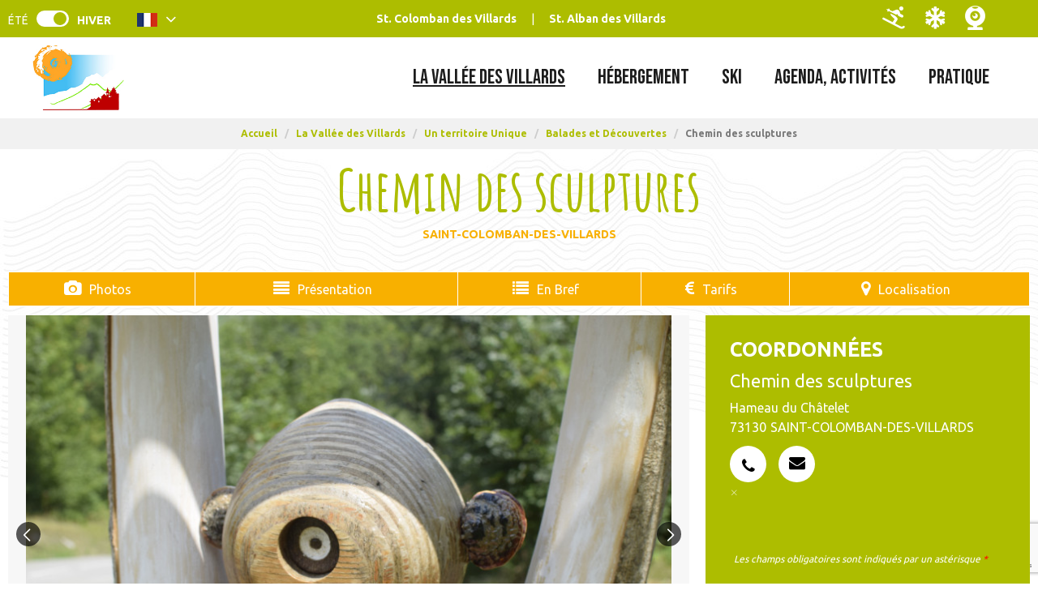

--- FILE ---
content_type: text/html; charset=utf-8
request_url: https://www.saint-colomban.com/chemin-des-sculptures.html
body_size: 16852
content:
<!DOCTYPE html>
<html class="no-js" lang="fr">
<head>
     <title>Chemin des sculptures</title>
     <meta charset="utf-8" />
     <link rel="apple-touch-icon" sizes="180x180" href="/templates/SITE/images/favicon/apple-touch-icon.png">
     <link rel="icon" type="image/png" sizes="32x32" href="/templates/SITE/images/favicon/favicon-32x32.png">
     <link rel="icon" type="image/png" sizes="16x16" href="/templates/SITE/images/favicon/favicon-16x16.png">
     <link rel="manifest" href="/templates/SITE/images/favicon/site.webmanifest">
     <link rel="mask-icon" href="/templates/SITE/images/favicon/safari-pinned-tab.svg" color="#5bbad5">
     <meta name="msapplication-TileColor" content="#ffffff">
     <meta name="theme-color" content="#ffffff">
     <link href="https://fonts.googleapis.com/css2?family=Amatic+SC:wght@700&family=Ubuntu:wght@400;700&display=swap" rel="stylesheet">
     <!-- Debut balise description et keyword -->
<link rel="canonical" href="https://www.saint-colomban.com/chemin-des-sculptures.html"/><!-- Fin balise description et keyword -->
<meta property="og:image" content="https://www.saint-colomban.com/medias/images/prestataires/20208-dsc1184.jpg" /><meta property="og:site_name" content="www.saint-colomban.com" /><meta property="og:url" content="chemin-des-sculptures.html" /><meta property="og:title" content="Chemin des sculptures" /><meta property="og:type" content="website" />     <meta name="viewport" content="width=device-width" />
     <meta name="format-detection" content="telephone=no">
     <meta http-equiv="Content-Language" content="fr">
          <link href="https://fonts.googleapis.com/css2?family=Bebas+Neue&family=Dancing+Script:wght@400;600&display=swap" rel="stylesheet">
          <link href="/templates/SITE/css/css_compile.css" rel="stylesheet">     <link rel="alternate" href="https://www.saint-colomban.com/chemin-des-sculptures.html" hreflang="FR-fr"><link rel="alternate" href="https://en.saint-colomban.com/path-of-the-sculptures.html" hreflang="EN-gb"><link rel="alternate" href="https://www.saint-colomban.com/chemin-des-sculptures.html" hreflang="x-default">     <base href="https://www.saint-colomban.com" />     <script data-cookie="GoogleAnalytics" data-cookie-fn="fn_696f4325171c9" id="fn_696f4325171c9" data-initiator="script-element" type="application/javascript" >

        function fn_696f4325171c9() {(function(i,s,o,g,r,a,m){i['GoogleAnalyticsObject']=r;i[r]=i[r]||function(){
                      (i[r].q=i[r].q||[]).push(arguments)},i[r].l=1*new Date();a=s.createElement(o),
                      m=s.getElementsByTagName(o)[0];a.async=1;a.src=g;m.parentNode.insertBefore(a,m)
                      })(window,document,'script','//www.google-analytics.com/analytics.js','ga');ga('create', 'UA-16061276-1', 'auto');ga('require', 'displayfeatures');ga('set', 'anonymizeIp', true);ga('send', 'pageview');}

        var storage = localStorage.getItem("COOKIE_MANAGER");
        if (storage) {
            var dataCookie = JSON.parse(storage);
            if (dataCookie.types.GoogleAnalytics.isEnable) {
            	fn_696f4325171c9();
            	var script = document.getElementById("fn_696f4325171c9");
            	script.setAttribute("data-cookie-init", "1");
            }
        }

        </script><link rel="alternate" href="https://www.saint-colomban.com/chemin-des-sculptures.html" hreflang="FR-fr"><link rel="alternate" href="https://en.saint-colomban.com/path-of-the-sculptures.html" hreflang="EN-gb"><link rel="alternate" href="https://www.saint-colomban.com/chemin-des-sculptures.html" hreflang="x-default"><script src="https://ajax.googleapis.com/ajax/libs/jquery/1.9.0/jquery.min.js" data-initiator="script-element" type="application/javascript" ></script>     <link href="https://static.ingenie.fr/components/swiper/swiper.css" data-initiator="link-element" rel="stylesheet" type="text/css" /></head>
<body class="pattern  fr HIVER ControllerFicheInfo">
          <header class="haut_site">
         <div class="popup_box"></div>
    <div class="heading">
        <div class="top">
            <div class="switchs">
                <ul class="switch-themes"><li class="theme-ete"><a href="https://www.saint-colomban.com/chemin-des-sculptures.html?theme=ETE" title="Été"><span>Été</span></a></li><div class="toggle hiver" onclick="document.location.href='https://www.saint-colomban.com/chemin-des-sculptures.html?theme=ETE'"></div><li class="theme-hiver selected"><a href="https://www.saint-colomban.com/chemin-des-sculptures.html?theme=HIVER" title="Hiver"><span>Hiver</span></a></li></ul><ul class="switch-langues"><li class="langue-fr selected"><a href="https://www.saint-colomban.com/chemin-des-sculptures.html?origine=switchLangue" title="Français"><span>Français</span></a></li><li class="langue-en"><a href="https://en.saint-colomban.com/path-of-the-sculptures.html?origine=switchLangue" title="English"><span>English</span></a></li></ul>            </div>
            <div class="link">
                <nav role="navigation" class="menu-niveau-3 menu-menu-centre" ><ul class="">

    <li data-menu-id="14" data-menu-keyword="" class="first  menu-niveau-4  terminal"><a href="saint-colomban-les-villards.html"  ><span class="lien-menu">St. Colomban des Villards</span></a></li><li data-menu-id="15" data-menu-keyword="" class="menu-niveau-4  terminal"><a href="saint-alban-les-villards.html"  ><span class="lien-menu">St. Alban des Villards</span></a></li>
</ul>

</nav>            </div>
            <div class="push">
                <nav role="navigation" class="menu-niveau-3 menu-menu-droite" ><ul class="">

    <li data-menu-id="20" data-menu-keyword="" class="first  fas fa-skiing  menu-niveau-4  terminal"><a href="ouvertures-des-pistes.html"  ><span class="lien-menu">Pistes</span></a></li><li data-menu-id="18" data-menu-keyword="" class="fas fa-snowflake  menu-niveau-4  terminal"><a href="meteo-enneigement.html"  ><span class="lien-menu">Météo Enneigement</span></a></li><li data-menu-id="19" data-menu-keyword="" class="icone_webcam_custom  menu-niveau-4  terminal"><a href="webcams.html"  ><span class="lien-menu">Webcams</span></a></li>
</ul>

</nav>            </div>
        </div>
        <div class="main-heading">
            <div class="logo">
                <a href="/">
                    <div class="st">
                        <img src="/templates/SITE/images/logo.jpg" alt="Logo St Colomban des Villards" title="Retour à l'accueil">
                    </div>
                </a>
            </div>
            <div class="menu">
                <nav role="navigation" class="responsiveMenu menu-niveau-2 menu-menu-principal" ><a id="pull" class="hidden-desktop">Menu</a><ul class="">

    <li data-menu-id="6" data-menu-keyword="" class="itineraire select ssselect first  menu-niveau-3"><a href="la-vallee-des-villards.html"  ><span class="lien-menu">La Vallée des Villards</span></a><ul class="">

    <li data-menu-id="25" data-menu-keyword="" class="itineraire select ssselect fas fa-mountain  menu-niveau-4"><a href="un-territoire-unique-les-villards.html"  ><span class="lien-menu">Un territoire Unique</span></a><ul class="">

    <li data-menu-id="26" data-menu-keyword="" class="menu-niveau-5  terminal"><a href="saint-colomban-des-villards-1-1.html"  ><span class="lien-menu">Saint-Colomban des Villards</span></a></li><li data-menu-id="27" data-menu-keyword="" class="menu-niveau-5  terminal"><a href="saint-alban-des-villards.html"  ><span class="lien-menu">Saint-Alban des Villards</span></a></li><li data-menu-id="90" data-menu-keyword="" class="menu-niveau-5  terminal"><a href="col-du-glandon.html"  ><span class="lien-menu">Le Col du Glandon</span></a></li><li data-menu-id="28" data-menu-keyword="" class="menu-niveau-5  terminal"><a href="la-maison-du-patrimoine.html"  ><span class="lien-menu">La Maison du patrimoine</span></a></li><li data-menu-id="29" data-menu-keyword="" class="itineraire select ssselect menu-niveau-5  terminal"><a href="balades-et-decouvertes-vallee-des-villards.html"  ><span class="lien-menu">Balades et Découvertes</span></a></li><li data-menu-id="30" data-menu-keyword="" class="menu-niveau-5  terminal"><a href="sites-naturels-remarquables.html"  ><span class="lien-menu">Sites naturels remarquables</span></a></li><li data-menu-id="55" data-menu-keyword="" class="menu-niveau-5  terminal"><a href="histoire-traditions.html"  ><span class="lien-menu">Histoire, Traditions</span></a></li><li data-menu-id="334" data-menu-keyword="" class="menu-niveau-5"><a href="nos-revelations.html"  ><span class="lien-menu">Nos Révélations</span></a><ul class="">

    
</ul>

</li>
</ul>

</li><li data-menu-id="91" data-menu-keyword="" class="fas fa-cheese  menu-niveau-4"><a href="un-terroir-authentique.html"  ><span class="lien-menu">Un terroir Authentique</span></a><ul class="">

    <li data-menu-id="92" data-menu-keyword="" class="menu-niveau-5  terminal"><a href="producteurs-locaux.html"  ><span class="lien-menu">Producteurs Locaux</span></a></li><li data-menu-id="93" data-menu-keyword="" class="menu-niveau-5  terminal"><a href="le-beaufort.html"  ><span class="lien-menu">Le Beaufort</span></a></li><li data-menu-id="94" data-menu-keyword="" class="menu-niveau-5  terminal"><a href="l-artisanat-local.html"  ><span class="lien-menu">L&#039; Artisanat Local</span></a></li><li data-menu-id="95" data-menu-keyword="" class="menu-niveau-5  terminal"><a href="les-madeleines-de-nos-montagnes.html"  ><span class="lien-menu">Les Madeleines de nos Montagnes</span></a></li>
</ul>

</li><li data-menu-id="96" data-menu-keyword="" class="fas fa-grin-stars  menu-niveau-4"><a href="les-incontournables.html"  ><span class="lien-menu">Les Incontournables</span></a><ul class="">

    <li data-menu-id="351" data-menu-keyword="" class="menu-niveau-5  terminal"><a href="nos-visites-virtuelles.html"  ><span class="lien-menu">Nos visites virtuelles</span></a></li>
</ul>

</li>
</ul>

</li><li data-menu-id="7" data-menu-keyword="" class="menu-niveau-3"><a href="hebergement.html"  ><span class="lien-menu">Hébergement</span></a><ul class="">

    <li data-menu-id="130" data-menu-keyword="" class="fas fa-house-user  menu-niveau-4"><a href="locations-meubles.html"  ><span class="lien-menu">Locations meublés</span></a><ul class="">

    <li data-menu-id="21" data-menu-keyword="" class="menu-niveau-5  terminal"><a href="hebergement/locations-appartements.html"  ><span class="lien-menu">Locations appartements</span></a></li><li data-menu-id="22" data-menu-keyword="" class="menu-niveau-5  terminal"><a href="hebergement/location-chalets.html"  ><span class="lien-menu">Location chalets</span></a></li><li data-menu-id="331" data-menu-keyword="" class="menu-niveau-5  terminal"><a href="chalets-d-alpage-1.html"  ><span class="lien-menu">Chalet d&#039;alpage</span></a></li>
</ul>

</li><li data-menu-id="131" data-menu-keyword="" class="fas fa-bed  menu-niveau-4"><a href="auberges-et-hotels.html"  ><span class="lien-menu">Hôtels</span></a><ul class="">

    <li data-menu-id="128" data-menu-keyword="" class="menu-niveau-5  terminal"><a href="hotels.html"  ><span class="lien-menu">Hôtels</span></a></li>
</ul>

</li><li data-menu-id="132" data-menu-keyword="" class="fas fa-users  menu-niveau-4"><a href="groupe-residence-camping.html"  ><span class="lien-menu">Autres hébergements</span></a><ul class="">

    <li data-menu-id="57" data-menu-keyword="" class="menu-niveau-5  terminal"><a href="hebergement/residence-de-tourisme.html"  ><span class="lien-menu">Résidences de tourisme</span></a></li><li data-menu-id="58" data-menu-keyword="" class="menu-niveau-5  terminal"><a href="accueil-de-groupes.html"  ><span class="lien-menu">Accueil de Groupes</span></a></li><li data-menu-id="325" data-menu-keyword="" class="menu-niveau-5  terminal"><a href="camping-capfun-saint-colomban-des-villards.html"  ><span class="lien-menu">Camping : Mobilhomes et chalets</span></a></li>
</ul>

</li>
</ul>

</li><li data-menu-id="8" data-menu-keyword="" class="menu-niveau-3"><a href="ski.html"  ><span class="lien-menu">Ski</span></a><ul class="">

    <li data-menu-id="60" data-menu-keyword="" class="fas fa-image  menu-niveau-4"><a href="live.html"  ><span class="lien-menu">Live</span></a><ul class="">

    <li data-menu-id="62" data-menu-keyword="" class="menu-niveau-5  terminal"><a href="ouvertures-des-pistes.html"  ><span class="lien-menu">Ouvertures des pistes</span></a></li><li data-menu-id="65" data-menu-keyword="" class="menu-niveau-5  terminal"><a href="https://www.saint-colomban.com/meteo-enneigement.html"  ><span class="lien-menu">Météo, Enneigement</span></a></li><li data-menu-id="63" data-menu-keyword="" class="menu-niveau-5  terminal"><a href="webcams.html"  ><span class="lien-menu">Webcams</span></a></li><li data-menu-id="64" data-menu-keyword="" class="menu-niveau-5  terminal"><a href="etat-des-routes.html"  ><span class="lien-menu">État des routes</span></a></li>
</ul>

</li><li data-menu-id="66" data-menu-keyword="" class="fas fa-skiing  menu-niveau-4"><a href="ski-les-sybelles-saint-colomban-les-villards.html"  ><span class="lien-menu">Domaines skiables</span></a><ul class="">

    <li data-menu-id="69" data-menu-keyword="" class="menu-niveau-5  terminal"><a href="domaine-de-saint-colomban-des-villards.html"  ><span class="lien-menu">Domaine Saint-Colomban</span></a></li><li data-menu-id="70" data-menu-keyword="" class="menu-niveau-5"><a href="ski-de-randonnee.html"  ><span class="lien-menu">Ski de Randonnée</span></a><ul class="">

    
</ul>

</li><li data-menu-id="72" data-menu-keyword="" class="menu-niveau-5"><a href="tarifs-des-forfaits-ski.html"  ><span class="lien-menu">Tarifs des Forfaits ski</span></a><ul class="">

    
</ul>

</li>
</ul>

</li><li data-menu-id="67" data-menu-keyword="" class="far fa-snowflake  menu-niveau-4"><a href="tout-pour-skier.html"  ><span class="lien-menu">Tout pour Skier</span></a><ul class="">

    <li data-menu-id="74" data-menu-keyword="" class="menu-niveau-5  terminal"><a href="location-de-materiel.html"  ><span class="lien-menu">Location de matériel</span></a></li><li data-menu-id="75" data-menu-keyword="" class="menu-niveau-5  terminal"><a href="esf-saint-colomban-des-villards.html"  ><span class="lien-menu">École de Ski</span></a></li><li data-menu-id="78" data-menu-keyword="" class="menu-niveau-5  terminal"><a href="salle-hors-sac.html"  ><span class="lien-menu">Salle hors-sac</span></a></li>
</ul>

</li>
</ul>

</li><li data-menu-id="9" data-menu-keyword="" class="menu-niveau-3"><a href="agenda-activites.html"  ><span class="lien-menu">Agenda, Activités</span></a><ul class="">

    <li data-menu-id="79" data-menu-keyword="" class="fas fa-calendar  menu-niveau-4"><a href="agenda.html"  ><span class="lien-menu">Agenda</span></a><ul class="">

    <li data-menu-id="82" data-menu-keyword="" class="menu-niveau-5  terminal"><a href="tout-l-agenda.html"  ><span class="lien-menu">Tout l&#039;agenda</span></a></li><li data-menu-id="83" data-menu-keyword="" class="menu-niveau-5  terminal"><a href="agenda-du-jour.html"  ><span class="lien-menu">Aujourd&#039;hui</span></a></li><li data-menu-id="84" data-menu-keyword="" class="menu-niveau-5  terminal"><a href="agenda-demain.html"  ><span class="lien-menu">Demain</span></a></li><li data-menu-id="85" data-menu-keyword="" class="menu-niveau-5  terminal"><a href="animation-week-end-prochain.html"  ><span class="lien-menu">Week-end prochain</span></a></li><li data-menu-id="86" data-menu-keyword="" class="menu-niveau-5  terminal"><a href="les-temps-forts.html"  ><span class="lien-menu">Les Temps Forts</span></a></li>
</ul>

</li><li data-menu-id="89" data-menu-keyword="" class="fas fa-running  menu-niveau-4"><a href="visite-sport-et-loisirs.html"  ><span class="lien-menu">Visite, Sport et Loisirs</span></a><ul class="">

    <li data-menu-id="80" data-menu-keyword="" class="menu-niveau-5"><a href="sports-loisirs-neige-glisse.html"  ><span class="lien-menu">Dans la neige</span></a><ul class="">

    
</ul>

</li><li data-menu-id="115" data-menu-keyword="" class="menu-niveau-5"><a href="visites-musees.html"  ><span class="lien-menu">Visites, Musées</span></a><ul class="">

    
</ul>

</li><li data-menu-id="119" data-menu-keyword="" class="menu-niveau-5  terminal"><a href="aire-de-loisirs-parcours-sante.html"  ><span class="lien-menu">Aire de loisirs, Parcours Santé</span></a></li><li data-menu-id="352" data-menu-keyword="" class="menu-niveau-5  terminal"><a href="laser-game-outdoor-1.html"  ><span class="lien-menu">Laser Game Outdoor</span></a></li>
</ul>

</li><li data-menu-id="81" data-menu-keyword="" class="fas fa-child  menu-niveau-4"><a href="famille-enfants.html"  ><span class="lien-menu">Famille, Enfants</span></a><ul class="">

    <li data-menu-id="121" data-menu-keyword="" class="menu-niveau-5  terminal"><a href="jeu-de-piste-randoland.html"  ><span class="lien-menu">Jeu de piste RandoLand</span></a></li><li data-menu-id="122" data-menu-keyword="" class="menu-niveau-5  terminal"><a href="matouille-la-mascotte.html"  ><span class="lien-menu">Matouille, la mascotte</span></a></li>
</ul>

</li>
</ul>

</li><li data-menu-id="10" data-menu-keyword="" class="menu-niveau-3"><a href="pratique.html"  ><span class="lien-menu">Pratique</span></a><ul class="">

    <li data-menu-id="31" data-menu-keyword="" class="fas fa-map-marked-alt  menu-niveau-4"><a href="venir-stationner-circuler-vallee-des-villards.html"  ><span class="lien-menu">Venir, stationner, circuler</span></a><ul class="">

    <li data-menu-id="36" data-menu-keyword="" class="menu-niveau-5  terminal"><a href="en-voiture-covoiturage.html"  ><span class="lien-menu">En voiture, covoiturage</span></a></li><li data-menu-id="37" data-menu-keyword="" class="menu-niveau-5  terminal"><a href="en-train.html"  ><span class="lien-menu">En train</span></a></li><li data-menu-id="38" data-menu-keyword="" class="menu-niveau-5  terminal"><a href="par-avion.html"  ><span class="lien-menu">Par avion</span></a></li><li data-menu-id="39" data-menu-keyword="" class="menu-niveau-5  terminal"><a href="taxi-et-transferts-venir-dans-la-vallee-des-villards.html"  ><span class="lien-menu">Taxi et transferts</span></a></li>
</ul>

</li><li data-menu-id="32" data-menu-keyword="" class="fas fa-street-view  menu-niveau-4"><a href="une-fois-sur-place-vallee-des-villards.html"  ><span class="lien-menu">Une fois sur place</span></a><ul class="">

    <li data-menu-id="41" data-menu-keyword="" class="menu-niveau-5  terminal"><a href="plan-villages.html"  ><span class="lien-menu">Plan villages</span></a></li><li data-menu-id="42" data-menu-keyword="" class="menu-niveau-5  terminal"><a href="point-wifi-1.html"  ><span class="lien-menu">Points Wifi</span></a></li><li data-menu-id="345" data-menu-keyword="" class="menu-niveau-5  terminal"><a href="bars-restaurants-vallee-des-villards-hiver.html"  ><span class="lien-menu">Bars, restaurants</span></a></li><li data-menu-id="44" data-menu-keyword="" class="menu-niveau-5  terminal"><a href="commerces-vallee-des-villards.html"  ><span class="lien-menu">Commerces</span></a></li><li data-menu-id="45" data-menu-keyword="" class="menu-niveau-5  terminal"><a href="services-utiles-vallee-des-villards.html"  ><span class="lien-menu">Services utiles</span></a></li><li data-menu-id="46" data-menu-keyword="" class="menu-niveau-5  terminal"><a href="sante-n-d-urgences.html"  ><span class="lien-menu">Santé, n° d&#039;urgences</span></a></li><li data-menu-id="47" data-menu-keyword="" class="menu-niveau-5  terminal"><a href="navettes.html"  ><span class="lien-menu">Navettes</span></a></li><li data-menu-id="48" data-menu-keyword="" class="menu-niveau-5  terminal"><a href="bibliotheque.html"  ><span class="lien-menu">Bibliothèque</span></a></li>
</ul>

</li><li data-menu-id="33" data-menu-keyword="" class="far fa-comments  menu-niveau-4"><a href="restons-connectes-facebook-insta-twitter.html"  ><span class="lien-menu">Restons connectés</span></a><ul class="">

    <li data-menu-id="49" data-menu-keyword="" class="menu-niveau-5  terminal"><a href="office-de-tourisme-contact-telephone-adresse-mail.html"  ><span class="lien-menu">Office de Tourisme, contact</span></a></li><li data-menu-id="50" data-menu-keyword="" class="menu-niveau-5  terminal"><a href="brochures-vallee-des-villards-hiver-ete.html"  ><span class="lien-menu">Brochures</span></a></li><li data-menu-id="51" data-menu-keyword="" class="menu-niveau-5  terminal"><a href="facebook.html"  ><span class="lien-menu">Facebook</span></a></li><li data-menu-id="52" data-menu-keyword="" class="menu-niveau-5  terminal"><a href="instagram.html"  ><span class="lien-menu">Instagram</span></a></li><li data-menu-id="53" data-menu-keyword="" class="menu-niveau-5  terminal"><a href="twitter.html"  ><span class="lien-menu">Twitter</span></a></li><li data-menu-id="54" data-menu-keyword="" class="menu-niveau-5  terminal"><a href="newsletter.html"  ><span class="lien-menu">Newsletter</span></a></li>
</ul>

</li>
</ul>

</li>
</ul>

</nav>            </div>
        </div>
    </div>
</header>

<div class="arianne">
    <ul class="breadcrumb">    <li>
                                    <a href="/">
                    <span>Accueil</span>
                </a>
                <span class="divider">/</span>                        </li>
    <li>
                                    <a href="la-vallee-des-villards.html">
                    <span>La Vallée des Villards</span>
                </a>
                <span class="divider">/</span>                        </li>
    <li>
                                    <a href="un-territoire-unique-les-villards.html">
                    <span>Un territoire Unique</span>
                </a>
                <span class="divider">/</span>                        </li>
    <li>
                                    <a href="balades-et-decouvertes-vallee-des-villards.html">
                    <span>Balades et Découvertes</span>
                </a>
                <span class="divider">/</span>                        </li>
    <li>
        <script type="application/ld+json">{"itemListElement":[{"position":1,"name":"Accueil","item":"https:\/\/www.saint-colomban.com\/\/","@type":"ListItem"},{"position":2,"name":"La Vall\u00e9e des Villards","item":"https:\/\/www.saint-colomban.com\/la-vallee-des-villards.html","@type":"ListItem"},{"position":3,"name":"Un territoire Unique","item":"https:\/\/www.saint-colomban.com\/un-territoire-unique-les-villards.html","@type":"ListItem"},{"position":4,"name":"Balades et D\u00e9couvertes","item":"https:\/\/www.saint-colomban.com\/balades-et-decouvertes-vallee-des-villards.html","@type":"ListItem"},{"position":5,"name":"Chemin des sculptures","item":"https:\/\/www.saint-colomban.com\/chemin-des-sculptures.html","@type":"ListItem"}],"@type":"BreadcrumbList","@context":"http:\/\/schema.org\/"}</script>            <span>Chemin des sculptures</span>
            </li>
</ul></div>

<main class="container" role="main">
        <section id="content" class="">
        <script type="application/ld+json">{"telephone":"04 79 56 24 53","email":"bienvenue@saint-colomban.com","location":{"address":{"addressLocality":"Saint-Colomban-des-Villards","addressCountry":"FRA","postalCode":"73130","streetAddress":"Hameau du Ch\u00e2telet, ","@type":"PostalAddress"},"geo":{"latitude":"45.289358","longitude":"6.220666","@type":"GeoCoordinates"},"@type":"Place"},"name":"Chemin des sculptures","description":"Partez \u00e0 la d\u00e9couverte de sculptures plus originales les unes que les autres.","url":"https:\/\/www.saint-colomban.com\/chemin-des-sculptures.html","image":{"url":"https:\/\/www.saint-colomban.com\/medias\/images\/prestataires\/20208-dsc1184.jpg","@type":"ImageObject"},"@type":"Organization","@context":"http:\/\/schema.org\/"}</script><div id="fiche-info"  class="type-prestataire-l fiche-info-INFO"  ><header><h1 >Chemin des sculptures</h1><div class="classement"></div><span class="sous-titre"><span class="P.VilleSitra-30459-L">Saint-Colomban-des-Villards</span> </span></header><div class="contenu-fiche"><div class="bandeau"><ul><li class="bandeau-photos "><a href="/chemin-des-sculptures.html#media">Photos</a></li><li class="bandeau-description "><a href="/chemin-des-sculptures.html#description">Présentation</a></li><li class="bandeau-contact "><a href="/chemin-des-sculptures.html#contact">Contact</a></li><li class="bandeau-criteres "><a href="/chemin-des-sculptures.html#criteres">En Bref</a></li><li class="bandeau-ouvertures "><a href="/chemin-des-sculptures.html#ouvertures">FICHE_INFO_SIMPLE_OUVERTURES</a></li><li class="bandeau-tariffroid "><a	href="/chemin-des-sculptures.html#tarifsfroid">Tarifs</a></li><li class="bandeau-carte "><a href="/chemin-des-sculptures.html#carte">Localisation</a></li></ul></div><div id="media" class="gallerie"><div class="swiper-container swiper-gallery"><ul class="gallerie-list swiper-wrapper"><li class="swiper-slide"><img   src="https://www.saint-colomban.com/medias/images/prestataires/multitailles/800x600_20208-dsc1184.jpg" alt="Chemin des sculptures" title="Chemin des sculptures - &copy Ot St Colomban des Villards"/></li><li class="swiper-slide"><img   src="https://www.saint-colomban.com/medias/images/prestataires/multitailles/800x600_20209-dsc1139.jpg" alt="Chemin des Sculptures" title="Chemin des Sculptures - &copy Ot St Colomban des Villards"/></li><li class="swiper-slide"><img   src="https://www.saint-colomban.com/medias/images/prestataires/multitailles/800x600_20210-dsc1141.jpg" alt="Le cri de Mich" title="Le cri de Mich - &copy OT St Colomban des Villards"/></li></ul>
    <div class="swiper-pagination"></div>

    <div class="swiper-button-prev"></div>
    <div class="swiper-button-next"></div>

</div><div id="sliderThumbReal" class="swiper-container-thumbs swiper-container"><div id="thumb-pager" class="swiper-wrapper"><a class="swiper-slide" data-slide-index="0"><span><img src="https://www.saint-colomban.com/medias/images/prestataires/multitailles/160x120_20208-dsc1184.jpg" alt="Chemin des sculptures" /></span></a><a class="swiper-slide" data-slide-index="1"><span><img src="https://www.saint-colomban.com/medias/images/prestataires/multitailles/160x120_20209-dsc1139.jpg" alt="Chemin des Sculptures" /></span></a><a class="swiper-slide" data-slide-index="2"><span><img src="https://www.saint-colomban.com/medias/images/prestataires/multitailles/160x120_20210-dsc1141.jpg" alt="Le cri de Mich" /></span></a></div></div></div><!-- SLIDER SWIPER -->
<script type='application/javascript'>
setTimeout(() => {
    if (document.readyState !== 'loading') {
        runSlider587102497();
    } else if (document.addEventListener) {
        document.addEventListener('DOMContentLoaded', runSlider587102497);
    } else {
        document.attachEvent('onreadystatechange', function() {
            if (document.readyState == 'complete') {
                runSlider587102497();
            }
        });
    }
}, 0);
function runSlider587102497() {
    var ingSwiper587102497 = new IngenieSwiper.Client({
        params: {},
        initialSelector: '.swiper-gallery',
        selector: '.gallerie',
        thumbnailSelector: '#sliderThumbReal',
        isZoomEnable: 1,
        preloadImages: false,
        lazy: true
        
    });
    ingSwiper587102497.init();
    
}
</script>
<!--/ SLIDER SWIPER --><h2 class="titre_bloc_fiche" id="description"><span>Présentation</span></h2><div class="presentation"><div class="description" ><div class="pave1 pave-containText"><span class="contenu_descriptif">Partez à la découverte de sculptures plus originales les unes que les autres.</span></div><div class="pave2 pave-containText"><span class="contenu_descriptif">Venez découvrir les 36 sculptures mises en scènes et intégrées à la décoration des maisons du hameau du Châtelet.</span></div></div><div class="description ouvertures"><div class="pave6 pave-containText"><span class="libelle_descriptif">Période(s) d'ouverture</span><span class="contenu_descriptif">Du 01/06 au 01/10.</span></div></div></div><div class="contact" id="contact"><div class="coordonnees"><div class="fiche"  itemscope itemtype="http://schema.org/Place"><div class="libelle">Coordonnées</div><div class="Nom"><span class="valeur">Chemin des sculptures</span></div><div class="Adresse-LigneAdresse1"><span class="valeur" >Hameau du Châtelet</span></div><div class="Adresse-CodePostal"><span class="valeur" >73130</span></div><div class="Adresse-Ville"><span class="valeur" >Saint-Colomban-des-Villards</span></div>

                    <div class="barre_bts_coordonnees"><span class="bt_view_2" data-click="tels" id="tels_contact"><div class="Telephone"><span class="titre" >Tél : </span><span class="valeur" itemprop="telephone">04 79 56 24 53</span></div></span><span class="bt_view" data-click="contact" id="form_contact"><span>E-mail / Message</span></span></div></div><div id="bloc_form_contact"><a href="#form_contact" class="titre_bloc_form_contact" id="form_contact">FICHE_INFO_SIMPLE_ECRIRE_MESSAGE</a><div><span class="close_button"></span><div class="formulaire"><div class="formulaire_container">
	<a id="form_haut"></a>		<div id="form_erreur_header" style="display: none;">
			<div class="titre">Erreur : validation du formulaire</div>
			<div class="contenu"></div>
			<div class="contenu-composition"></div>
		</div>
		<form method="POST" enctype="multipart/form-data" action="/chemin-des-sculptures.html?action_formulaire=envoieformulaire#form_5" id="form_5" class="forms_controlable ">
		
						<input type="hidden" name="id_form" id="id_form" value="5" />
	
				<input type="hidden" name="captcha" value="baba123afab601453efd24092baff3fe" />
				<input type="hidden" name="cle_prestataire" id="cle_prestataire" value="L|5537696" />
						
				
			    
	    			<input type="hidden" name="authentificationParam" id="authentificationParam" value="0" />
	    		
		 <input type="hidden" name="authentification" id="authentification" value="1" />
						<div class="forms_ligne" id="formsChamp_5_95_ligne">
				    				    <span class='form_commentaire_champ'>
										</span>
				</div>
								<div class="forms_ligne" id="formsChamp_5_96_ligne">
				    				    <span class='form_commentaire_champ'>
					<span style="font-size:12px;"><em>Les champs obligatoires sont indiqu&eacute;s par un ast&eacute;risque <span style="color:#ff0000;">*</span></em></span>					</span>
				</div>
														<fieldset id="formsChamp_5_97" class="forms_fieldset ">
					<legend>Ma demande</legend><div id="formsChamp_5_97_div" class="forms_fieldset_div"><div class="forms_ligne " id="formsChamp_5_98_ligne"  data-champs-ligne="evenement.commentaire">
	        <label for="formsChamp_5_98" id="formsChamp_5_98_label" class="forms_label form_nl label_on_top" title="Commentaire">
			Contenu du message <span class="etoileOblig">*</span>        </label>
	    <div class="forms_colValues form_nl">
		            <span class="forms_icon"></span>
            <span class="forms_erreur_label" id="formsChamp_5_98_erreur" style="display: none;"></span>
            <textarea name="formsChamp_5_98" id="formsChamp_5_98" placeholder="Contenu du message *"  class="champ oblig"></textarea><input type="hidden" name="formsChamp_5_98_controls" id="formsChamp_5_98_controls" value="o"/><div style="clear: left;"></div>    </div>
</div>	</div>
						</fieldset>										<fieldset id="formsChamp_5_99" class="forms_fieldset ">
					<legend>Mes Coordonnées</legend><div id="formsChamp_5_99_div" class="forms_fieldset_div"><div class="forms_ligne form_ligne_mail" id="formsChamp_5_100_ligne"  data-champs-ligne="clients.email">
	        <label for="formsChamp_5_100" id="formsChamp_5_100_label" class="forms_label" title="E-mail">
			E-mail <span class="etoileOblig">*</span>        </label>
	    <div class="forms_colValues">
		<input type="email" name="formsChamp_5_100" id="formsChamp_5_100" placeholder="E-mail *" value="" maxlength="80"  class="forms_action champ oblig"  /><input type="hidden" name="formsChamp_5_100_controls" id="formsChamp_5_100_controls" value="o|mail"/><span class="forms_icon"></span><span class="forms_erreur_label" id="formsChamp_5_100_erreur" style="display: none;"></span><div style="clear: left;"></div>    </div>
</div><div id="formsChamp_5_101" class="forms_div forms_dep100 to_hide "><div class="forms_ligne " id="formsChamp_5_102_ligne"  data-champs-ligne="clients.categorie">
	    <div class="forms_colValues forms_champType_checkbox">
		<div class="forms_listeRadio forms_champs_formsChamp_5_102"><input type="checkbox" name="formsChamp_5_102[]" id="formsChamp_5_102_30" value="S"   class=" forms_action champ_liste"/><label for="formsChamp_5_102_30" class="forms_label_apres">Je suis un professionnel</label></div><input type="hidden" name="formsChamp_5_102_controls" id="formsChamp_5_102_controls" value=""/><span class="forms_icon"></span><span class="forms_erreur_label" id="formsChamp_5_102_erreur" style="display: none;"></span><div style="clear: left;"></div>    </div>
</div><div class="forms_ligne forms_dep102 to_hide " id="formsChamp_5_103_ligne"  data-champs-ligne="clients.societe">
	        <label for="formsChamp_5_103" id="formsChamp_5_103_label" class="forms_label" title="Société">
			Société / Organisme <span class="etoileOblig">*</span>        </label>
	    <div class="forms_colValues">
		<input type="text" name="formsChamp_5_103" id="formsChamp_5_103" placeholder="Société / Organisme *" value="" maxlength="120"  class="champ oblig"  /><input type="hidden" name="formsChamp_5_103_controls" id="formsChamp_5_103_controls" value="o"/><span class="forms_icon"></span><span class="forms_erreur_label" id="formsChamp_5_103_erreur" style="display: none;"></span><div style="clear: left;"></div>    </div>
</div><div class="forms_ligne " id="formsChamp_5_104_ligne"  data-champs-ligne="clients.civilite">
	        <label for="formsChamp_5_104" id="formsChamp_5_104_label" class="forms_label" title="Civilité">
			Civilité         </label>
	    <div class="forms_colValues forms_champType_select">
		<select name="formsChamp_5_104" id="formsChamp_5_104"  class="champ" ><option data-pj="N"  value="Mme" >Madame</option><option data-pj="N"  value="M" >Monsieur</option><option data-pj="N"  value="MMS" selected="selected">Madame, Monsieur</option></select><input type="hidden" name="formsChamp_5_104_controls" id="formsChamp_5_104_controls" value=""/><span class="forms_icon"></span><span class="forms_erreur_label" id="formsChamp_5_104_erreur" style="display: none;"></span><div style="clear: left;"></div>    </div>
</div><div class="forms_ligne " id="formsChamp_5_105_ligne"  data-champs-ligne="clients.nom">
	        <label for="formsChamp_5_105" id="formsChamp_5_105_label" class="forms_label" title="Nom">
			Nom <span class="etoileOblig">*</span>        </label>
	    <div class="forms_colValues">
		<input type="text" name="formsChamp_5_105" id="formsChamp_5_105" placeholder="Nom *" value="" maxlength="30"  class="champ oblig"  /><input type="hidden" name="formsChamp_5_105_controls" id="formsChamp_5_105_controls" value="o"/><span class="forms_icon"></span><span class="forms_erreur_label" id="formsChamp_5_105_erreur" style="display: none;"></span><div style="clear: left;"></div>    </div>
</div><div class="forms_ligne " id="formsChamp_5_106_ligne"  data-champs-ligne="clients.prenom">
	        <label for="formsChamp_5_106" id="formsChamp_5_106_label" class="forms_label" title="Prénom">
			Prénom         </label>
	    <div class="forms_colValues">
		<input type="text" name="formsChamp_5_106" id="formsChamp_5_106" placeholder="Prénom " value="" maxlength="30"  class="champ"  /><input type="hidden" name="formsChamp_5_106_controls" id="formsChamp_5_106_controls" value=""/><span class="forms_icon"></span><span class="forms_erreur_label" id="formsChamp_5_106_erreur" style="display: none;"></span><div style="clear: left;"></div>    </div>
</div><div class="forms_ligne " id="formsChamp_5_107_ligne"  data-champs-ligne="clients.adresse1">
	        <label for="formsChamp_5_107" id="formsChamp_5_107_label" class="forms_label" title="Adresse">
			Adresse         </label>
	    <div class="forms_colValues">
		<input type="text" name="formsChamp_5_107" id="formsChamp_5_107" placeholder="Adresse " value="" maxlength="50"  class="forms_action champ"  /><input type="hidden" name="formsChamp_5_107_controls" id="formsChamp_5_107_controls" value=""/><span class="forms_icon"></span><span class="forms_erreur_label" id="formsChamp_5_107_erreur" style="display: none;"></span><div style="clear: left;"></div>    </div>
</div><div class="forms_ligne forms_dep107 to_hide " id="formsChamp_5_108_ligne"  data-champs-ligne="clients.adresse2">
	        <label for="formsChamp_5_108" id="formsChamp_5_108_label" class="forms_label" title="Adresse (2)">
			Adresse (suite)         </label>
	    <div class="forms_colValues">
		<input type="text" name="formsChamp_5_108" id="formsChamp_5_108" placeholder="Adresse (suite) " value="" maxlength="50"  class="forms_action champ"  /><input type="hidden" name="formsChamp_5_108_controls" id="formsChamp_5_108_controls" value=""/><span class="forms_icon"></span><span class="forms_erreur_label" id="formsChamp_5_108_erreur" style="display: none;"></span><div style="clear: left;"></div>    </div>
</div><div class="forms_ligne forms_dep108 to_hide " id="formsChamp_5_109_ligne"  data-champs-ligne="clients.adresse3">
	        <label for="formsChamp_5_109" id="formsChamp_5_109_label" class="forms_label" title="Adresse (3)">
			Adresse (suite)         </label>
	    <div class="forms_colValues">
		<input type="text" name="formsChamp_5_109" id="formsChamp_5_109" placeholder="Adresse (suite) " value="" maxlength="50"  class="champ"  /><input type="hidden" name="formsChamp_5_109_controls" id="formsChamp_5_109_controls" value=""/><span class="forms_icon"></span><span class="forms_erreur_label" id="formsChamp_5_109_erreur" style="display: none;"></span><div style="clear: left;"></div>    </div>
</div><div class="forms_ligne " id="formsChamp_5_110_ligne"  data-champs-ligne="clients.cpostal">
	        <label for="formsChamp_5_110" id="formsChamp_5_110_label" class="forms_label" title="Code postal">
			Code postal         </label>
	    <div class="forms_colValues">
		<input type="text" name="formsChamp_5_110" id="formsChamp_5_110" placeholder="Code postal " value="" maxlength="30"  class="champ"  /><input type="hidden" name="formsChamp_5_110_controls" id="formsChamp_5_110_controls" value=""/><span class="forms_icon"></span><span class="forms_erreur_label" id="formsChamp_5_110_erreur" style="display: none;"></span><div style="clear: left;"></div>    </div>
</div><div class="forms_ligne " id="formsChamp_5_111_ligne"  data-champs-ligne="clients.ville">
	        <label for="formsChamp_5_111" id="formsChamp_5_111_label" class="forms_label" title="Ville">
			Ville         </label>
	    <div class="forms_colValues">
		<input type="text" name="formsChamp_5_111" id="formsChamp_5_111" placeholder="Ville " value="" maxlength="30"  class="champ"  /><input type="hidden" name="formsChamp_5_111_controls" id="formsChamp_5_111_controls" value=""/><span class="forms_icon"></span><span class="forms_erreur_label" id="formsChamp_5_111_erreur" style="display: none;"></span><div style="clear: left;"></div>    </div>
</div><div class="forms_ligne " id="formsChamp_5_112_ligne"  data-champs-ligne="clients.pays">
	        <label for="formsChamp_5_112" id="formsChamp_5_112_label" class="forms_label" title="Pays">
			Pays         </label>
	    <div class="forms_colValues forms_champType_select">
		<select name="formsChamp_5_112" id="formsChamp_5_112"  class="champ" ><option data-pj="N" data-iso3="AFG" value="AFG" >Afghanistan</option><option data-pj="N" data-iso3="ZAF" value="AFS" >Afrique du Sud</option><option data-pj="N" data-iso3="ALB" value="ALB" >Albanie</option><option data-pj="N" data-iso3="DZA" value="ALG" >Algérie</option><option data-pj="N" data-iso3="DEU" value="ALL" >Allemagne</option><option data-pj="N" data-iso3="AND" value="AND" >Andorre</option><option data-pj="N" data-iso3="AGO" value="AGO" >Angola</option><option data-pj="N" data-iso3="ATG" value="ANT" >Antigua et Barbuda</option><option data-pj="N" data-iso3="SAU" value="ARS" >Arabie Saoudite</option><option data-pj="N" data-iso3="ARG" value="ARG" >Argentine</option><option data-pj="N" data-iso3="ARM" value="ARM" >Arménie</option><option data-pj="N" data-iso3="AUS" value="AUS" >Australie</option><option data-pj="N" data-iso3="AUT" value="AUT" >Autriche</option><option data-pj="N" data-iso3="AZE" value="AZE" >Azerbaïdjan</option><option data-pj="N" data-iso3="BHS" value="BAH" >Bahamas (Les)</option><option data-pj="N" data-iso3="BHR" value="BAR" >Bahreïn</option><option data-pj="N" data-iso3="BGD" value="BAN" >Bangladesh</option><option data-pj="N" data-iso3="BRB" value="BAB" >Barbade (La)</option><option data-pj="N" data-iso3="BEL" value="BEL" >Belgique</option><option data-pj="N" data-iso3="BLZ" value="BEZ" >Bélize</option><option data-pj="N" data-iso3="BEN" value="BEN" >Bénin</option><option data-pj="N" data-iso3="BTN" value="BHO" >Bhoutan</option><option data-pj="N" data-iso3="" value="BIE" >Biélorussie</option><option data-pj="N" data-iso3="BOL" value="BOL" >Bolivie</option><option data-pj="N" data-iso3="" value="BOZ" >Bosnie-Herzégovine</option><option data-pj="N" data-iso3="BWA" value="BOS" >Botswana</option><option data-pj="N" data-iso3="BRA" value="BRE" >Brésil</option><option data-pj="N" data-iso3="BRN" value="BRU" >Brunei</option><option data-pj="N" data-iso3="BGR" value="BGR" >Bulgarie</option><option data-pj="N" data-iso3="BFA" value="BUK" >Burkina Faso</option><option data-pj="N" data-iso3="BDI" value="BUR" >Burundi</option><option data-pj="N" data-iso3="KHM" value="CAM" >Cambodge</option><option data-pj="N" data-iso3="CMR" value="CAE" >Cameroun</option><option data-pj="N" data-iso3="CAN" value="CAN" >Canada</option><option data-pj="N" data-iso3="CPV" value="CAP" >Cap Vert</option><option data-pj="N" data-iso3="CAF" value="RCA" >Centrafricaine (République)</option><option data-pj="N" data-iso3="CHL" value="CHL" >Chili</option><option data-pj="N" data-iso3="CHN" value="CHI" >Chine</option><option data-pj="N" data-iso3="CYP" value="CHY" >Chypre</option><option data-pj="N" data-iso3="COL" value="COL" >Colombie</option><option data-pj="N" data-iso3="COM" value="COM" >Comores (Les)</option><option data-pj="N" data-iso3="COG" value="CON" >Congo</option><option data-pj="N" data-iso3="COD" value="COG" >Congo (République démocratique du)</option><option data-pj="N" data-iso3="PRK" value="CRN" >Corée du Nord</option><option data-pj="N" data-iso3="KOR" value="CRS" >Corée du Sud</option><option data-pj="N" data-iso3="CRI" value="COS" >Costa Rica</option><option data-pj="N" data-iso3="CIV" value="CI" >Côte d'Ivoire</option><option data-pj="N" data-iso3="HRV" value="CRO" >Croatie</option><option data-pj="N" data-iso3="CUB" value="CUB" >Cuba</option><option data-pj="N" data-iso3="DNK" value="DK" >Danemark</option><option data-pj="N" data-iso3="DJI" value="DJI" >Djibouti</option><option data-pj="N" data-iso3="DOM" value="DOM" >Dominicaine (République)</option><option data-pj="N" data-iso3="EGY" value="EGY" >Egypte</option><option data-pj="N" data-iso3="ARE" value="EAU" >Emirats Arabes Unis</option><option data-pj="N" data-iso3="ECU" value="EQU" >Equateur</option><option data-pj="N" data-iso3="ERI" value="ERY" >Erythrée</option><option data-pj="N" data-iso3="ESP" value="SP" >Espagne</option><option data-pj="N" data-iso3="EST" value="EST" >Estonie</option><option data-pj="N" data-iso3="USA" value="USA" >Etats-Unis d'Amérique</option><option data-pj="N" data-iso3="ETH" value="ETH" >Ethiopie</option><option data-pj="N" data-iso3="FJI" value="IFI" >Fidji (Iles)</option><option data-pj="N" data-iso3="FIN" value="FIN" >Finlande</option><option data-pj="N" data-iso3="FRA" value="FRA" selected="selected">France</option><option data-pj="N" data-iso3="GAB" value="GAB" >Gabon</option><option data-pj="N" data-iso3="GMB" value="GAM" >Gambie</option><option data-pj="N" data-iso3="GEO" value="GEO" >Géorgie</option><option data-pj="N" data-iso3="GHA" value="GHA" >Ghana</option><option data-pj="N" data-iso3="GRC" value="GR" >Grèce</option><option data-pj="N" data-iso3="GRD" value="GRE" >Grenade</option><option data-pj="N" data-iso3="GRL" value="GRL" >Groenland</option><option data-pj="N" data-iso3="GTM" value="GUA" >Guatemala</option><option data-pj="N" data-iso3="GGY" value="GGY" >Guernesey</option><option data-pj="N" data-iso3="GIN" value="GUI" >Guinée</option><option data-pj="N" data-iso3="GNQ" value="GUE" >Guinée Equatoriale</option><option data-pj="N" data-iso3="GNB" value="GUB" >Guinée-Bissau</option><option data-pj="N" data-iso3="GUY" value="GUY" >Guyana</option><option data-pj="N" data-iso3="HTI" value="HAI" >Haïti</option><option data-pj="N" data-iso3="HND" value="HOD" >Honduras</option><option data-pj="N" data-iso3="HKG" value="HKG" >Hong Kong</option><option data-pj="N" data-iso3="HUN" value="HUN" >Hongrie</option><option data-pj="N" data-iso3="IND" value="IND" >Inde</option><option data-pj="N" data-iso3="IDN" value="INO" >Indonésie</option><option data-pj="N" data-iso3="IRQ" value="IRK" >Irak</option><option data-pj="N" data-iso3="IRN" value="IRN" >Iran</option><option data-pj="N" data-iso3="IRL" value="IRL" >Irlande</option><option data-pj="N" data-iso3="ISL" value="ISL" >Islande</option><option data-pj="N" data-iso3="ISR" value="ISR" >Israël</option><option data-pj="N" data-iso3="ITA" value="ITA" >Italie</option><option data-pj="N" data-iso3="JAM" value="JAM" >Jamaïque</option><option data-pj="N" data-iso3="JPN" value="JAP" >Japon</option><option data-pj="N" data-iso3="JOR" value="JOR" >Jordanie</option><option data-pj="N" data-iso3="KAZ" value="KAH" >Kazakhstan</option><option data-pj="N" data-iso3="KEN" value="KEN" >Kenya</option><option data-pj="N" data-iso3="KGZ" value="KIR" >Kirghizstan</option><option data-pj="N" data-iso3="KIR" value="KII" >Kiribati</option><option data-pj="N" data-iso3="XXK" value="XXK" >Kosovo</option><option data-pj="N" data-iso3="KWT" value="KWT" >Koweït</option><option data-pj="N" data-iso3="LAO" value="LAO" >Laos</option><option data-pj="N" data-iso3="LSO" value="LES" >Lesotho</option><option data-pj="N" data-iso3="LVA" value="LET" >Lettonie</option><option data-pj="N" data-iso3="LBN" value="LIB" >Liban</option><option data-pj="N" data-iso3="LBR" value="LIE" >Libéria</option><option data-pj="N" data-iso3="LBY" value="LIY" >Libye</option><option data-pj="N" data-iso3="LIE" value="LIC" >Liechtenstein</option><option data-pj="N" data-iso3="LTU" value="LIT" >Lituanie</option><option data-pj="N" data-iso3="LUX" value="LUX" >Luxembourg</option><option data-pj="N" data-iso3="MKD" value="MAC" >Macédoine</option><option data-pj="N" data-iso3="MDG" value="MAD" >Madagascar</option><option data-pj="N" data-iso3="MYS" value="MAA" >Malaisie</option><option data-pj="N" data-iso3="MWI" value="MAW" >Malawi</option><option data-pj="N" data-iso3="MDV" value="MAV" >Maldives (Iles)</option><option data-pj="N" data-iso3="MLI" value="MAI" >Mali</option><option data-pj="N" data-iso3="MLT" value="MAL" >Malte</option><option data-pj="N" data-iso3="MAR" value="MAR" >Maroc</option><option data-pj="N" data-iso3="MHL" value="MAS" >Marshall (Iles)</option><option data-pj="N" data-iso3="MUS" value="MAU" >Maurice (Ile)</option><option data-pj="N" data-iso3="MRT" value="MAT" >Mauritanie</option><option data-pj="N" data-iso3="MEX" value="MEX" >Mexique</option><option data-pj="N" data-iso3="FSM" value="MIC" >Micronésie</option><option data-pj="N" data-iso3="MDA" value="MOL" >Moldavie</option><option data-pj="N" data-iso3="MCO" value="MON" >Monaco</option><option data-pj="N" data-iso3="MNG" value="MOG" >Mongolie</option><option data-pj="N" data-iso3="MNE" value="MNE" >Monténégro</option><option data-pj="N" data-iso3="MOZ" value="MOZ" >Mozambique</option><option data-pj="N" data-iso3="MMR" value="BIR" >Myanmar (Birmanie)</option><option data-pj="N" data-iso3="NAM" value="NAM" >Namibie</option><option data-pj="N" data-iso3="NRU" value="NAU" >Nauru</option><option data-pj="N" data-iso3="NPL" value="NEP" >Népal</option><option data-pj="N" data-iso3="NIC" value="NIC" >Nicaragua</option><option data-pj="N" data-iso3="NER" value="NIG" >Niger</option><option data-pj="N" data-iso3="NGA" value="NIE" >Nigeria</option><option data-pj="N" data-iso3="NOR" value="NOR" >Norvège</option><option data-pj="N" data-iso3="NZL" value="NZ" >Nouvelle-Zélande</option><option data-pj="N" data-iso3="OMN" value="OMN" >Oman</option><option data-pj="N" data-iso3="UGA" value="OUG" >Ouganda</option><option data-pj="N" data-iso3="UZB" value="OUZ" >Ouzbékistan</option><option data-pj="N" data-iso3="PAK" value="PAK" >Pakistan</option><option data-pj="N" data-iso3="PLW" value="PBA" >Palau (Belau)</option><option data-pj="N" data-iso3="PSE" value="PAL" >Palestine (Territoires autonomes de)</option><option data-pj="N" data-iso3="PAN" value="PAN" >Panamà</option><option data-pj="N" data-iso3="PNG" value="PAP" >Papouasie-Nouvelle-Guinée</option><option data-pj="N" data-iso3="PRY" value="PAR" >Paraguay</option><option data-pj="N" data-iso3="NLD" value="PB" >Pays-Bas</option><option data-pj="N" data-iso3="PER" value="PER" >Pérou</option><option data-pj="N" data-iso3="PHL" value="PHI" >Philippines (Les)</option><option data-pj="N" data-iso3="POL" value="POL" >Pologne</option><option data-pj="N" data-iso3="PRT" value="PO" >Portugal</option><option data-pj="N" data-iso3="PRI" value="PR" >Puerto Rico</option><option data-pj="N" data-iso3="QAT" value="QAT" >Qatar</option><option data-pj="N" data-iso3="ROU" value="ROU" >Roumanie</option><option data-pj="N" data-iso3="GBR" value="GB" >Royaume-Uni</option><option data-pj="N" data-iso3="RUS" value="RUS" >Russie</option><option data-pj="N" data-iso3="RWA" value="RW" >Rwanda</option><option data-pj="N" data-iso3="ESH" value="SAH" >Sahara Occidental</option><option data-pj="N" data-iso3="KNA" value="SKN" >Saint-Kitts et Nevis</option><option data-pj="N" data-iso3="SMR" value="SMA" >Saint-Marin</option><option data-pj="N" data-iso3="VCT" value="SVG" >Saint-Vincent et les Grenadines</option><option data-pj="N" data-iso3="LCA" value="SAI" >Sainte-Lucie</option><option data-pj="N" data-iso3="SLB" value="SAL" >Salomon (Iles)</option><option data-pj="N" data-iso3="SLV" value="SAV" >Salvador</option><option data-pj="N" data-iso3="WSM" value="SAM" >Samoa</option><option data-pj="N" data-iso3="STP" value="STP" >São Tomé-et-Prîncipe</option><option data-pj="N" data-iso3="SEN" value="SEN" >Sénégal</option><option data-pj="N" data-iso3="SRB" value="SEB" >Serbie</option><option data-pj="N" data-iso3="SYC" value="SEY" >Seychelles (Les)</option><option data-pj="N" data-iso3="SLE" value="SIE" >Sierra Leone</option><option data-pj="N" data-iso3="SGP" value="SIN" >Singapour</option><option data-pj="N" data-iso3="SVK" value="SLQ" >Slovaquie</option><option data-pj="N" data-iso3="SVN" value="SLO" >Slovénie</option><option data-pj="N" data-iso3="SOM" value="SOM" >Somalie</option><option data-pj="N" data-iso3="SBN" value="SOU" >Soudan</option><option data-pj="N" data-iso3="LKA" value="SRI" >Sri Lanka</option><option data-pj="N" data-iso3="SWE" value="SUE" >Suède</option><option data-pj="N" data-iso3="CHE" value="CH" >Suisse</option><option data-pj="N" data-iso3="SUR" value="SUR" >Suriname</option><option data-pj="N" data-iso3="SWZ" value="SWA" >Swaziland</option><option data-pj="N" data-iso3="SYR" value="SYR" >Syrie</option><option data-pj="N" data-iso3="TJK" value="TAD" >Tadjikistan</option><option data-pj="N" data-iso3="TWN" value="TAW" >Taïwan</option><option data-pj="N" data-iso3="TZA" value="TZA" >Tanzanie</option><option data-pj="N" data-iso3="TCD" value="TC" >Tchad</option><option data-pj="N" data-iso3="CZE" value="TCH" >Tchèque (République)</option><option data-pj="N" data-iso3="THA" value="THI" >Thaïlande</option><option data-pj="N" data-iso3="" value="TIB" >Tibet</option><option data-pj="N" data-iso3="TLS" value="TIM" >Timor Oriental</option><option data-pj="N" data-iso3="TGO" value="TOG" >Togo</option><option data-pj="N" data-iso3="TTO" value="TET" >Trinité et Tobago</option><option data-pj="N" data-iso3="TUN" value="TUN" >Tunisie</option><option data-pj="N" data-iso3="TKM" value="TUK" >Turkménistan</option><option data-pj="N" data-iso3="TUR" value="TUR" >Turquie</option><option data-pj="N" data-iso3="TUV" value="TUV" >Tuvalu</option><option data-pj="N" data-iso3="UKR" value="UKR" >Ukraine</option><option data-pj="N" data-iso3="URY" value="URG" >Uruguay</option><option data-pj="N" data-iso3="VUT" value="VAN" >Vanuatu</option><option data-pj="N" data-iso3="VAT" value="VAT" >Vatican</option><option data-pj="N" data-iso3="VEN" value="VEN" >Vénézuela</option><option data-pj="N" data-iso3="VNM" value="VNM" >Vietnam</option><option data-pj="N" data-iso3="YEM" value="YEM" >Yémen</option><option data-pj="N" data-iso3="ZMB" value="ZAM" >Zambie</option><option data-pj="N" data-iso3="ZWE" value="ZWE" >Zimbabwe</option></select><script>
					let selectPays = document.getElementById('formsChamp_5_112');
					selectPays.addEventListener("change", function() {
						let iso3 = selectPays.options[selectPays.selectedIndex].dataset.iso3;
						if (iso3 != '') {
							document.querySelectorAll('.select-country-telephone-code-wrapper').forEach(function(wrapper) {
								let select = wrapper.querySelector(".select-country-telephone-code");
								let options = wrapper.querySelector(".select-country-telephone-code-options");
								let inputIndicatif = wrapper.querySelector("input[type=hidden]");
								let option = options.querySelector("div[data-value='" + iso3 + "']");
								if (option) {
									let flag = option.querySelector("img").src;
									let countryName = option.textContent;
									let regex = /\+\d+/;
									countryName = countryName.match(regex)[0];
									inputIndicatif.value = iso3;
									select.querySelector("img").src = flag;
									select.querySelector(".select-country-telephone-code-text").textContent = countryName;
								}
							});
						}
					});
				</script><input type="hidden" name="formsChamp_5_112_controls" id="formsChamp_5_112_controls" value=""/><span class="forms_icon"></span><span class="forms_erreur_label" id="formsChamp_5_112_erreur" style="display: none;"></span><div style="clear: left;"></div>    </div>
</div><div class="forms_ligne form_ligne_tel" id="formsChamp_5_113_ligne"  data-champs-ligne="clients.teldom">
	        <label for="formsChamp_5_113" id="formsChamp_5_113_label" class="forms_label" title="Tel domicile">
			Téléphone         </label>
	    <div class="forms_colValues">
		<input type="tel" name="formsChamp_5_113" id="formsChamp_5_113" placeholder="Téléphone " value="" maxlength="30"  class="champ"  /><input type="hidden" name="formsChamp_5_113_controls" id="formsChamp_5_113_controls" value="tel"/><span class="forms_icon"></span><span class="forms_erreur_label" id="formsChamp_5_113_erreur" style="display: none;"></span><div style="clear: left;"></div>    </div>
</div><div class="forms_ligne form_ligne_tel" id="formsChamp_5_114_ligne"  data-champs-ligne="clients.portable">
	        <label for="formsChamp_5_114" id="formsChamp_5_114_label" class="forms_label" title="Portable">
			Téléphone portable         </label>
	    <div class="forms_colValues">
		<input type="tel" name="formsChamp_5_114" id="formsChamp_5_114" placeholder="Téléphone portable " value="" maxlength="30"  class="champ"  /><input type="hidden" name="formsChamp_5_114_controls" id="formsChamp_5_114_controls" value="tel"/><span class="forms_icon"></span><span class="forms_erreur_label" id="formsChamp_5_114_erreur" style="display: none;"></span><div style="clear: left;"></div>    </div>
</div><div class="forms_ligne forms_dep102 to_hide form_ligne_tel" id="formsChamp_5_115_ligne"  data-champs-ligne="clients.telbur">
	        <label for="formsChamp_5_115" id="formsChamp_5_115_label" class="forms_label" title="Tel bureau">
			Téléphone professionnel         </label>
	    <div class="forms_colValues">
		<input type="tel" name="formsChamp_5_115" id="formsChamp_5_115" placeholder="Téléphone professionnel " value="" maxlength="30"  class="champ"  /><input type="hidden" name="formsChamp_5_115_controls" id="formsChamp_5_115_controls" value=""/><span class="forms_icon"></span><span class="forms_erreur_label" id="formsChamp_5_115_erreur" style="display: none;"></span><div style="clear: left;"></div>    </div>
</div><div class="forms_ligne forms_dep102 to_hide form_ligne_tel" id="formsChamp_5_116_ligne"  data-champs-ligne="clients.fax">
	        <label for="formsChamp_5_116" id="formsChamp_5_116_label" class="forms_label" title="Fax">
			Fax         </label>
	    <div class="forms_colValues">
		<input type="tel" name="formsChamp_5_116" id="formsChamp_5_116" placeholder="Fax " value="" maxlength="30"  class="champ"  /><input type="hidden" name="formsChamp_5_116_controls" id="formsChamp_5_116_controls" value=""/><span class="forms_icon"></span><span class="forms_erreur_label" id="formsChamp_5_116_erreur" style="display: none;"></span><div style="clear: left;"></div>    </div>
</div><div class="forms_ligne forms_dep102 to_hide form_ligne_url" id="formsChamp_5_117_ligne"  data-champs-ligne="clients.siteweb">
	        <label for="formsChamp_5_117" id="formsChamp_5_117_label" class="forms_label" title="Site web">
			Site Internet         </label>
	    <div class="forms_colValues">
		<input type="text" name="formsChamp_5_117" id="formsChamp_5_117" placeholder="Site Internet " value="" maxlength="80"  class="champ"  /><input type="hidden" name="formsChamp_5_117_controls" id="formsChamp_5_117_controls" value="web"/><span class="forms_icon"></span><span class="forms_erreur_label" id="formsChamp_5_117_erreur" style="display: none;"></span><div style="clear: left;"></div>    </div>
</div><div class="forms_ligne form_ligne_news" id="formsChamp_5_118_ligne"  data-champs-ligne="">
	    <div class="forms_colValues forms_champType_checkbox">
		<div class="forms_listeRadio forms_champs_formsChamp_5_118"><input type="checkbox" name="formsChamp_5_118[]" id="formsChamp_5_118_NEWSLE_OUI" value="NEWSLE[OUI"   class="champ_liste"/><label for="formsChamp_5_118_NEWSLE_OUI" class="forms_label_apres">Je souhaite recevoir les informations de l'Office de Tourisme de l'Espace Glandon</label></div><input type="hidden" name="formsChamp_5_118_controls" id="formsChamp_5_118_controls" value=""/><span class="forms_icon"></span><span class="forms_erreur_label" id="formsChamp_5_118_erreur" style="display: none;"></span><div style="clear: left;"></div>    </div>
</div>

<script src="https://www.google.com/recaptcha/api.js?render=6Lc5DtUZAAAAANrCI8h2JwQ_MeZ1y4deLcAvimkW"></script><script>
        setTimeout(() => {
            grecaptcha.ready(function() {
                grecaptcha.execute('6Lc5DtUZAAAAANrCI8h2JwQ_MeZ1y4deLcAvimkW', {action: 'contact'}).then(function(token) {
                    var formElement = document.getElementById("form_5");
                    var inputTokerCaptcha = document.createElement("input");
                    inputTokerCaptcha.setAttribute("type", "hidden");
                    inputTokerCaptcha.setAttribute("name", "captchaToken");
                    inputTokerCaptcha.setAttribute("value", token);
                    formElement.appendChild(inputTokerCaptcha);
                });
            });
        }, 0);
    </script>

					</div>
											</div>
					</fieldset>
					                <div class="form_submit_div">
                    <input type="submit" name="forms_valid" id="form_send_mail" value="Envoyer à Chemin des sculptures " class="form_submit"  />
                </div>
                <div class="form_infos_legales">Selon la Loi n&deg; 78-17 du 06 janvier 1978 de la Commission Nationale de l&#39;Informatique et des Libert&eacute;s (CNIL), relative &agrave; l&#39;informatique, aux fichiers et aux libert&eacute;s (article 36), le titulaire du droit d&#39;acc&egrave;s peut exiger que soient rectifi&eacute;es, compl&eacute;t&eacute;es, clarifi&eacute;es, mises &agrave; jour ou effac&eacute;es les informations le concernant qui sont inexactes, incompl&egrave;tes, &eacute;quivoques, p&eacute;rim&eacute;es ou dont la collecte ou l&#39;utilisation, la communication ou la conservation est interdite. Pour exercer ce droit, merci de le pr&eacute;ciser dans le formulaire ci-dessus.</div>
						</form>
				<style type="text/css">
			.forms_champs_formsChamp_5_102 { float: left; width: 100%; }	
.forms_champs_formsChamp_5_118 { float: left; width: 100%; }		</style>
				<script type="text/javascript">
			var formErrorMessages = {"formsChamp_5_98_o":"Contenu du message est obligatoire.","formsChamp_5_100_o":"E-mail est obligatoire.","formsChamp_5_100_mail":"La valeur de E-mail n'est pas correcte","formsChamp_5_103_o":"Soci\u00e9t\u00e9 \/ Organisme est obligatoire.","formsChamp_5_105_o":"Nom est obligatoire.","formsChamp_5_113_tel":"La valeur de T\u00e9l\u00e9phone n'est pas correcte","formsChamp_5_114_tel":"La valeur de T\u00e9l\u00e9phone portable n'est pas correcte","formsChamp_5_117_web":"La valeur de Site Internet n'est pas correcte","formsChamp_5_119_o":"Captcha est obligatoire."};
			var formsActionJson = {"formsChamp_5_100":[{"action":"keyup","params":["hide","show"]}],"formsChamp_5_102_30":[{"action":"click","params":["hide","show"]}],"formsChamp_5_107":[{"action":"keyup","params":["hide","show"]}],"formsChamp_5_108":[{"action":"keyup","params":["hide","show"]}]};
	
				            var fbAutoConnect = false;
	            			
			//NT - Le 23/09/2014
			function preLoadActionFormulaire(){
	    		if($("#formsChamp_5_100_ligne input").attr("type")=="checkbox"){
	                            if($("#formsChamp_5_100_ligne input").attr("checked")=="checked"){
	                                $("#formsChamp_5_101_ligne").show();
	                            }
	                        }if($("#formsChamp_5_102_ligne input").attr("type")=="checkbox"){
	                            if($("#formsChamp_5_102_ligne input").attr("checked")=="checked"){
	                                $("#formsChamp_5_103_ligne").show();
	                            }
	                        }if($("#formsChamp_5_107_ligne input").attr("type")=="checkbox"){
	                            if($("#formsChamp_5_107_ligne input").attr("checked")=="checked"){
	                                $("#formsChamp_5_108_ligne").show();
	                            }
	                        }if($("#formsChamp_5_108_ligne input").attr("type")=="checkbox"){
	                            if($("#formsChamp_5_108_ligne input").attr("checked")=="checked"){
	                                $("#formsChamp_5_109_ligne").show();
	                            }
	                        }if($("#formsChamp_5_102_ligne input").attr("type")=="checkbox"){
	                            if($("#formsChamp_5_102_ligne input").attr("checked")=="checked"){
	                                $("#formsChamp_5_115_ligne").show();
	                            }
	                        }if($("#formsChamp_5_102_ligne input").attr("type")=="checkbox"){
	                            if($("#formsChamp_5_102_ligne input").attr("checked")=="checked"){
	                                $("#formsChamp_5_116_ligne").show();
	                            }
	                        }if($("#formsChamp_5_102_ligne input").attr("type")=="checkbox"){
	                            if($("#formsChamp_5_102_ligne input").attr("checked")=="checked"){
	                                $("#formsChamp_5_117_ligne").show();
	                            }
	                        }	    		
			}
			
			//alert('0');
			
			//NT - Le 26/05/2014 si on a pas d'authentification et que le champ mail est deja rempli
			var isAuthentification = 'N';
			var idMailAuthentification = 'formsChamp_5_100';
			
							var id_client = 0;
				
			/*function newsletterCochee() {console.log($('#form_erreur_header > .contenu').text().length);
				if ($('.form_ligne_news input:checkbox').length > 0) {
					if ($('.form_ligne_news input:checkbox').attr('checked') == 'checked') {
						return true;
					} else {
						return false;
					}
				}
			}*/
		</script>
		</div>
<script>
    if (document.addEventListener) {
        document.addEventListener("DOMContentLoaded", function() {
            document.removeEventListener("DOMContentLoaded", arguments.callee, false);
            ING_initFormulaireInfoBulle();
        }, false);
    } else if (document.attachEvent) {
        document.attachEvent("onreadystatechange", function() {
            if (document.readyState === "complete") {
                document.detachEvent("onreadystatechange", arguments.callee);
                ING_initFormulaireInfoBulle();
            }
        });
    }
    function ING_initFormulaireInfoBulle () {
        try { Resa.info_bulle_formules(); } catch (e) {}
    }

	window.GENIUS_LANG = {
		FORMULAIRE_COPIER_ADRESSE: "Copier l'adresse principale",
		FORMULAIRE_EFFACER_FORMULAIRE: "Effacer le formulaire",
		FORMULAIRE_ADRESSES_ENREGISTREES: "Adresses enregistrées",
		FORMULAIRE_SELECTIONNER_ADRESSES: "Sélectionner une adresse"
	};
</script>
</div></div></div><div class="critere-picto"><ul class="type-critere"><li class="P.languesParlees-L"><span class="type-titre">Langue(s) parlée(s) : </span><ul class="valeur-critere"><li class="P.languesParlees-1197-L"><img src="https://www.saint-colomban.com/medias/images/picto/P.languesParlees-1197-L.gif"  alt="Français" title="Français" /></li></ul></li></ul></div></div></div><div class="zone_criteres" id="criteres"><div class="cadre critere3"><div class="titre-div" >En Bref</div><ul class="type-critere"><li class="P.rubrique-L"><span class="type-titre crit_P.rubrique">Type <span>:</span> </span><ul class="valeur-critere"><li class="P.rubrique-2991-L">Loisirs culturels</li></ul></li><li class="P.itineraire-L"><span class="type-titre crit_P.itineraire">Itinéraire <span>:</span> </span><ul class="valeur-critere"><li class="P.itineraire-distance-L"><span class="libelle">Distance (en km)</span> <span class="quantite">0.3</span></li><li class="P.itineraire-dureeJournaliere-L"><span class="libelle">Durée journalière (en min)</span> <span class="quantite">20</span></li></ul></li><li class="P.VillageDeDepart-L"><span class="type-titre crit_P.VillageDeDepart">VillageDeDepart <span>:</span> </span><ul class="valeur-critere"><li class="P.VillageDeDepart-30459-L">Saint-Colomban-des-Villards</li></ul></li></ul></div><div class="cadre critere4"><div class="titre-div" >Information Générales</div><ul class="type-critere"><li class="P.naturesTerrain-L"><span class="type-titre crit_P.naturesTerrain">Natures terrain <span>:</span> </span><ul class="valeur-critere"><li class="P.naturesTerrain-4242-L">Revêtement dur (goudron, ciment, plancher)</li><li class="P.naturesTerrain-4245-L">Adapté aux poussettes tout terrain</li><li class="P.naturesTerrain-4244-L">Adapté aux poussettes de ville</li></ul></li><li class="P.61-L"><span class="type-titre crit_P.61">Sports pédestres <span>:</span> </span><ul class="valeur-critere"><li class="P.61-3184-L">Sports pédestres</li><li class="P.61-3331-L">Parcours / sentier thématique</li></ul></li><li class="P.24-L"><span class="type-titre crit_P.24">Equipements de loisirs culturels <span>:</span> </span><ul class="valeur-critere"><li class="P.24-823-L">Sentier à thème</li></ul></li></ul></div><div class="cadre critere5"><div class="titre-div" >Équipements, Services</div><ul class="type-critere"><li class="P.services-L"><span class="type-titre crit_P.services">Services <span>:</span> </span><ul class="valeur-critere"><li class="P.services-687-L">Animaux acceptés</li></ul></li></ul></div></div><div class="cadre critere14"><div class="titre-div" >Bon à Savoir</div><ul class="type-critere"><li class="INDICATIONPRIX-L"><span class="type-titre">Indication prix : </span><ul class="valeur-critere"><li class="INDICATIONPRIX-GRATUIT-L">Gratuit</li></ul></li></ul></div><h2 class="titre_bloc_fiche" id="tarifsfroid"><span>Tarifs</span></h2><div class="tarifs_froid_onglet_tarifs"><div class="lesTarifsOnglet"><table class="tarifsOnglet"><thead><tr><th>Tarifs</th><th>Min</th><th>Max</th></tr></thead><tbody><tr class="unTarifOngletLibelleGlobal"><td class="unTarifOngletLibelle" colspan="3"></td></tr><tr class="unTarifOnglet"><td class="unTarifOngletLibelle"></td><td colspan="2" class="unTarifOngletPrix"><span class="gratuit">Gratuit</span></td></tr></tbody></table></div></div><div class="bloc_carte_coord_criteres" id="carte"><span class="close_button"></span><div class="carte_coordonnees"><div class="carte  "><div class="carte_coordonnees_titre" style="display: none;"><h3>Carte</h3></div><div
                        data-map="OpenStreetMap"
                        data-map-type="Marker"
                        data-map-lat="45.289358"
                        data-map-long="6.220666"
                        data-map-text="Chemin des sculptures"
                        data-map-zoom="13"
                        data-map-gpxurl=""
                        data-map-traces-nom=""
                        data-map-itineraire=""
                        data-map-gpx-prestations=""
                        ></div></div><div class="coordonnees-fiche"><div><div class="destination-coordonnees-fiche"  itemscope itemtype="http://schema.org/Place"><div>
                <div class="destination">Destination</div>
              </div><div>
                <div class="libelle">Chemin des sculptures</div>  <div class="Adresse-LigneAdresse1"><span class="valeur">Hameau du Châtelet</span></div>  <div class="Adresse-LigneAdresse2"><span class="valeur"></span></div>  <div class="Adresse-CodePostal"><span class="valeur">73130</span></div>  <div class="Adresse-Ville"><span class="valeur">Saint-Colomban-des-Villards</span></div>
              </div></div><div class="gps-coordonnees-fiche"  itemscope itemtype="http://schema.org/Place"><div class="coordonnees_gps">Coordonnées GPS</div><div class="latitude"><em>Latitude : 45.289358</em></div><div class="longitude"><em>Longitude : 6.220666</em></div><div itemprop="geo" itemscope itemtype="http://schema.org/GeoCoordinates"><meta itemprop="latitude" content="45.289358" /><meta itemprop="longitude" content="6.220666" /></div></div><div class="calcul-itineraire"><input type="text" id="departItineraire" class="calcul-itineraire-input" placeholder="Saisissez votre ville de départ" /><button type="submit" id="lienItineraire" class="calcul-itineraire-bouton">Calculer</button><div id="emplacementTexteItineraire" class="calcul-itineraire-detail"></div></div></div></div></div><div class="localisation"><div class="pave4 pave-containText"><span class="contenu_descriptif">Circuit situé dans le hameau du Châtelet</span></div></div></div></div></div>    </section>
</main>


<footer id="footer">
     <div class="main-foot">
          <nav role="navigation" class="menu-niveau-3 menu-reseaux_sociaux" ><div class="titre-menu">Rejoignez-nous !</div><ul class="">

    <li data-menu-id="147" data-menu-keyword="" class="first  fa-facebook  menu-niveau-4  terminal"><a href="https://www.facebook.com/EspaceGlandon/"  target="_blank" ><span class="lien-menu">Facebook</span></a></li><li data-menu-id="148" data-menu-keyword="" class="fa-instagram  menu-niveau-4  terminal"><a href="https://www.instagram.com/saintcolombandesvillards/"  target="_blank" ><span class="lien-menu">Instagram</span></a></li><li data-menu-id="149" data-menu-keyword="" class="fa-twitter  menu-niveau-4  terminal"><a href="https://twitter.com/Stcol_sybelles"  target="_blank" ><span class="lien-menu">X</span></a></li>
</ul>

</nav>          <div class="bloc_newsletter">
               <div class="conteneur">
                    <div class="titre">Abonnez-vous à la newsletter</div>
                    
                    <form name="form_mail" class="preform_newsletter" method="get" action="newsletter-1.html#form_haut">
                    <div class="champ_mail"><input onblur="if (this.value=='') this.value=this.defaultValue" onclick="if (this.defaultValue==this.value) this.value=''" name='formsChamp_3_54' placeholder='Votre adresse e-mail ...' type="email"></div>
                    <div class="champ_bouton_submit"><input name="valider" value="S'inscrire" type="submit"></div>
                    </form>               </div>
          </div>
          <div class="ligne_footer">
               <div class="colonne">
                    <nav role="navigation" class="menu-niveau-3 menu-colonne1" ><div class="description-menu"><strong>Office de Tourisme de l&#39;Espace Glandon</strong><br />
<br />
73130 Saint-Colomban-des-Villards<br />
T&eacute;l. 04 79 56 24 53</div><ul class="">

    
</ul>

</nav>                    <nav role="navigation" class="menu-niveau-3 menu-colonne1" ><ul class="">

    <li data-menu-id="137" data-menu-keyword="" class="first  menu-niveau-4  terminal"><a href="https://www.saint-colomban.com/office-de-tourisme-contact-telephone-adresse-mail.html"  target="_blank" ><span class="lien-menu">Contacts &amp; Horaires</span></a></li><li data-menu-id="138" data-menu-keyword="" class="fas fa-file-invoice  menu-niveau-4  terminal"><a href="brochures-vallee-des-villards-hiver-ete.html"  ><span class="lien-menu">Nos brochures</span></a></li>
</ul>

</nav>               </div>
               <div class="colonne">
                    <nav role="navigation" class="menu-niveau-3 menu-colonne2" ><ul class="">

    <li data-menu-id="139" data-menu-keyword="" class="first  far fa-thumbs-up  menu-niveau-4  terminal"><a href="nos-engagements.html"  ><span class="lien-menu">Nos engagements</span></a></li><li data-menu-id="141" data-menu-keyword="" class="fas fa-newspaper  menu-niveau-4"><a href="presse-et-phototheque.html"  ><span class="lien-menu">Presse et Photothèque</span></a><ul class="">

    
</ul>

</li>
</ul>

</nav>               </div>
               <div class="colonne">
                    <div class="carte_dynamique">
               		<!--<img src="/templates/SITE/images/carte_france_aura.png" />-->
               		<div class="carte_img_footer france"></div>
               		<div class="liens_carte">
               			<a href="javascript:void(0);" class="on"  onclick="$('.carte_img_footer').removeClass('aura').addClass('france'); $('.liens_carte a').removeClass('on'); $(this).addClass('on');">France</a>
               			<a href="javascript:void(0);" onclick="$('.carte_img_footer').removeClass('france').addClass('aura'); $('.liens_carte a').removeClass('on'); $(this).addClass('on');">Auvergne Rhône-Alpes</a>
               		</div>
               	</div>
               </div>
          </div>


          <nav role="navigation" class="menu-niveau-3 menu-horizontal_footer" ><ul class="">

    <li data-menu-id="143" data-menu-keyword="" class="first  menu-niveau-4  terminal"><a href="partenaires.html"  ><span class="lien-menu">Partenaires</span></a></li><li data-menu-id="144" data-menu-keyword="" class="menu-niveau-4  terminal"><a href="plan-du-site.html"  ><span class="lien-menu">Plan du site</span></a></li><li data-menu-id="145" data-menu-keyword="" class="menu-niveau-4  terminal"><a href="mentions-legales.html"  ><span class="lien-menu">Mentions légales</span></a></li>
</ul>

</nav>          <div class="PARTENAIRESFOOTER" data-widget="8" data-widget-onupdated="widgetActualiteInitBxSlider8()"></div>
     </div>
</footer>
     <script src="https://static.ingenie.fr/modules/IngenieSwiper.js" data-initiator="script-element" type="application/javascript" ></script><script src="https://static.ingenie.fr/js/jquery-1.9.0.js" data-initiator="script-element" type="application/javascript" ></script><script defer="1" src="https://static.ingenie.fr/js/leaflet/leaflet.js" data-initiator="script-element" type="application/javascript" ></script><script defer="1" src="https://static.ingenie.fr/js/leaflet/leaflet-routing-machine.js" data-initiator="script-element" type="application/javascript" ></script><script defer="1" src="https://static.ingenie.fr/js/leaflet/leaflet-geosearch.js" data-initiator="script-element" type="application/javascript" ></script><script defer="1" src="https://static.ingenie.fr/js/leaflet/gpx.min.js" data-initiator="script-element" type="application/javascript" ></script><script defer="1" src="https://static.ingenie.fr/js/leaflet/GpPluginLeaflet.js" data-initiator="script-element" type="application/javascript" ></script><script src="https://static.ingenie.fr/js/ScriptsLoader.js" data-initiator="script-element" type="application/javascript" ></script><script src="https://static.ingenie.fr/components/maps/js/MapsInitializer.js" data-initiator="script-element" type="application/javascript" ></script><script src="https://static.ingenie.fr/helpers/ScriptsLoader.js" data-initiator="script-element" type="application/javascript" ></script><script src="https://static.ingenie.fr/components/cookieManager/js/CookieManager.js" data-initiator="script-element" type="application/javascript" ></script><!-- Debut Javascript -->
<script src="https://ajax.googleapis.com/ajax/libs/jquery/1.9.0/jquery.min.js" data-initiator="script-element" type="application/javascript" ></script><script data-initiator="script-element" type="application/javascript" >window.jQuery || document.write('<script type="application/javascript" src="https://static.ingenie.fr/js/jquery-1.9.0.min.js"><\/script>')</script><script data-initiator="script-element" type="application/javascript" >window.jQuery || document.write('<script type="application/javascript" src="/js/jquery-1.9.0.min.js"><\/script>')</script><script src="https://maps.google.com/maps/api/js?sensor=true&key=AIzaSyC68U0mcGQHQTXF8ge_6kabVN9DZwT0cr8" data-initiator="script-element" type="application/javascript" ></script><script src="/javascript.js?action=load&categorie=fiche-info" data-initiator="script-element" type="application/javascript" ></script><!-- Debut Javascript load/reload-->
<script id="reload_js_vue" data-initiator="script-element" type="application/javascript" >function reload_js_vue(infinite){if ( infinite == undefined ) { infinite = false; };};</script><script data-initiator="script-element" type="application/javascript" >
function demarrage(){IngenieTools.init_info_bulle("info_bulle_formule");
        					formulaire_init();
        				
			 	$(window).on( "load",function(){
  					try {
  						ficheInfoInitBxSliderGallery();
  					}
  					catch(err) {
  					}
  				});
  			$('#iview').iView({
  				pauseTime: 7000,
  				pauseOnHover: true,
  				directionNav: false,
  				directionNavHide: false,
  				controlNav: true,
  				controlNavNextPrev: false,
  				controlNavThumbs: true,
  				// timer: 'Bar',
  				// timerDiameter: 120,
  				// timerPadding: 3,
  				// timerStroke: 4,
  				// timerBarStroke: 0,
  				// timerColor: '#0F0',
  				// timerPosition: 'bottom-right',
  				// timerX: 15,
  				// timerY: 60
  				});

  			// anchor js
  		$('.bandeau li').fv2_anchor({'ScrollTopMargin':'45'});

			var gsw_organisme = 520;
			var gsw_site = "SITE";
			var gsw_langue = "FR";
			var gsw_url = "https://genius2saint-colomban.ingenie.fr/scripts/stats/web/stats.php";
			var gsw_vars = Array();
				gsw_vars["TYPREST"] = "L";
				gsw_vars["CODEPRESTATAIRE"] = "5537696";
			gsw_log(gsw_organisme, gsw_site, gsw_langue, gsw_url, gsw_vars);
try {
                          						accordionDispo();
                          					} catch(err) {
                          					}
					try {

						$("nav li").hover(function() {

							$(this).find("img.lazy").trigger("scroll");
						});

						$("nav img.lazy").lazyload({
							skip_invisible : false,
							effect : "fadeIn"
						});

					} catch(err) {
			        }
			$(".responsiveMenu").fv2_responsiveMenu();
          	try {
          		$(".fairestat").fv2_stats({
          			organisme: "520",
          			site: "SITE",
          			langue: "FR",
          			url_stat: "genius2saint-colomban.ingenie.fr"
          		});
          	} catch(err) {}
          IngenieComponents.MapsInitializer.init();if(typeof CookieManager !== "undefined"){CookieManager.load();}};
function demarrageWidgets(){try {		try {
			widgetTetiereInitBxSlider();
		}
		catch(e) {
			
		}} catch(err) {}try {
if (typeof isInitMoteurRecherche == "undefined" || (typeof isInitMoteurRecherche != "undefined") && isInitMoteurRecherche == false) {
MoteurRecherche.init_moteur('1', '.form-moteurRecherche-AFFINAGE-1');
}

} catch(err) {}try { demarrageWidgetsCharte(); } catch ( e ) {  } ;};
$(document).ready(function(){
demarrage();demarrageWidgets();
});</script><!-- Fin Javascript load/reload-->
     <script>
     </script>
</body>
</html>


--- FILE ---
content_type: text/html; charset=utf-8
request_url: https://www.google.com/recaptcha/api2/anchor?ar=1&k=6Lc5DtUZAAAAANrCI8h2JwQ_MeZ1y4deLcAvimkW&co=aHR0cHM6Ly93d3cuc2FpbnQtY29sb21iYW4uY29tOjQ0Mw..&hl=en&v=PoyoqOPhxBO7pBk68S4YbpHZ&size=invisible&anchor-ms=20000&execute-ms=30000&cb=6qujxrwcsorw
body_size: 48726
content:
<!DOCTYPE HTML><html dir="ltr" lang="en"><head><meta http-equiv="Content-Type" content="text/html; charset=UTF-8">
<meta http-equiv="X-UA-Compatible" content="IE=edge">
<title>reCAPTCHA</title>
<style type="text/css">
/* cyrillic-ext */
@font-face {
  font-family: 'Roboto';
  font-style: normal;
  font-weight: 400;
  font-stretch: 100%;
  src: url(//fonts.gstatic.com/s/roboto/v48/KFO7CnqEu92Fr1ME7kSn66aGLdTylUAMa3GUBHMdazTgWw.woff2) format('woff2');
  unicode-range: U+0460-052F, U+1C80-1C8A, U+20B4, U+2DE0-2DFF, U+A640-A69F, U+FE2E-FE2F;
}
/* cyrillic */
@font-face {
  font-family: 'Roboto';
  font-style: normal;
  font-weight: 400;
  font-stretch: 100%;
  src: url(//fonts.gstatic.com/s/roboto/v48/KFO7CnqEu92Fr1ME7kSn66aGLdTylUAMa3iUBHMdazTgWw.woff2) format('woff2');
  unicode-range: U+0301, U+0400-045F, U+0490-0491, U+04B0-04B1, U+2116;
}
/* greek-ext */
@font-face {
  font-family: 'Roboto';
  font-style: normal;
  font-weight: 400;
  font-stretch: 100%;
  src: url(//fonts.gstatic.com/s/roboto/v48/KFO7CnqEu92Fr1ME7kSn66aGLdTylUAMa3CUBHMdazTgWw.woff2) format('woff2');
  unicode-range: U+1F00-1FFF;
}
/* greek */
@font-face {
  font-family: 'Roboto';
  font-style: normal;
  font-weight: 400;
  font-stretch: 100%;
  src: url(//fonts.gstatic.com/s/roboto/v48/KFO7CnqEu92Fr1ME7kSn66aGLdTylUAMa3-UBHMdazTgWw.woff2) format('woff2');
  unicode-range: U+0370-0377, U+037A-037F, U+0384-038A, U+038C, U+038E-03A1, U+03A3-03FF;
}
/* math */
@font-face {
  font-family: 'Roboto';
  font-style: normal;
  font-weight: 400;
  font-stretch: 100%;
  src: url(//fonts.gstatic.com/s/roboto/v48/KFO7CnqEu92Fr1ME7kSn66aGLdTylUAMawCUBHMdazTgWw.woff2) format('woff2');
  unicode-range: U+0302-0303, U+0305, U+0307-0308, U+0310, U+0312, U+0315, U+031A, U+0326-0327, U+032C, U+032F-0330, U+0332-0333, U+0338, U+033A, U+0346, U+034D, U+0391-03A1, U+03A3-03A9, U+03B1-03C9, U+03D1, U+03D5-03D6, U+03F0-03F1, U+03F4-03F5, U+2016-2017, U+2034-2038, U+203C, U+2040, U+2043, U+2047, U+2050, U+2057, U+205F, U+2070-2071, U+2074-208E, U+2090-209C, U+20D0-20DC, U+20E1, U+20E5-20EF, U+2100-2112, U+2114-2115, U+2117-2121, U+2123-214F, U+2190, U+2192, U+2194-21AE, U+21B0-21E5, U+21F1-21F2, U+21F4-2211, U+2213-2214, U+2216-22FF, U+2308-230B, U+2310, U+2319, U+231C-2321, U+2336-237A, U+237C, U+2395, U+239B-23B7, U+23D0, U+23DC-23E1, U+2474-2475, U+25AF, U+25B3, U+25B7, U+25BD, U+25C1, U+25CA, U+25CC, U+25FB, U+266D-266F, U+27C0-27FF, U+2900-2AFF, U+2B0E-2B11, U+2B30-2B4C, U+2BFE, U+3030, U+FF5B, U+FF5D, U+1D400-1D7FF, U+1EE00-1EEFF;
}
/* symbols */
@font-face {
  font-family: 'Roboto';
  font-style: normal;
  font-weight: 400;
  font-stretch: 100%;
  src: url(//fonts.gstatic.com/s/roboto/v48/KFO7CnqEu92Fr1ME7kSn66aGLdTylUAMaxKUBHMdazTgWw.woff2) format('woff2');
  unicode-range: U+0001-000C, U+000E-001F, U+007F-009F, U+20DD-20E0, U+20E2-20E4, U+2150-218F, U+2190, U+2192, U+2194-2199, U+21AF, U+21E6-21F0, U+21F3, U+2218-2219, U+2299, U+22C4-22C6, U+2300-243F, U+2440-244A, U+2460-24FF, U+25A0-27BF, U+2800-28FF, U+2921-2922, U+2981, U+29BF, U+29EB, U+2B00-2BFF, U+4DC0-4DFF, U+FFF9-FFFB, U+10140-1018E, U+10190-1019C, U+101A0, U+101D0-101FD, U+102E0-102FB, U+10E60-10E7E, U+1D2C0-1D2D3, U+1D2E0-1D37F, U+1F000-1F0FF, U+1F100-1F1AD, U+1F1E6-1F1FF, U+1F30D-1F30F, U+1F315, U+1F31C, U+1F31E, U+1F320-1F32C, U+1F336, U+1F378, U+1F37D, U+1F382, U+1F393-1F39F, U+1F3A7-1F3A8, U+1F3AC-1F3AF, U+1F3C2, U+1F3C4-1F3C6, U+1F3CA-1F3CE, U+1F3D4-1F3E0, U+1F3ED, U+1F3F1-1F3F3, U+1F3F5-1F3F7, U+1F408, U+1F415, U+1F41F, U+1F426, U+1F43F, U+1F441-1F442, U+1F444, U+1F446-1F449, U+1F44C-1F44E, U+1F453, U+1F46A, U+1F47D, U+1F4A3, U+1F4B0, U+1F4B3, U+1F4B9, U+1F4BB, U+1F4BF, U+1F4C8-1F4CB, U+1F4D6, U+1F4DA, U+1F4DF, U+1F4E3-1F4E6, U+1F4EA-1F4ED, U+1F4F7, U+1F4F9-1F4FB, U+1F4FD-1F4FE, U+1F503, U+1F507-1F50B, U+1F50D, U+1F512-1F513, U+1F53E-1F54A, U+1F54F-1F5FA, U+1F610, U+1F650-1F67F, U+1F687, U+1F68D, U+1F691, U+1F694, U+1F698, U+1F6AD, U+1F6B2, U+1F6B9-1F6BA, U+1F6BC, U+1F6C6-1F6CF, U+1F6D3-1F6D7, U+1F6E0-1F6EA, U+1F6F0-1F6F3, U+1F6F7-1F6FC, U+1F700-1F7FF, U+1F800-1F80B, U+1F810-1F847, U+1F850-1F859, U+1F860-1F887, U+1F890-1F8AD, U+1F8B0-1F8BB, U+1F8C0-1F8C1, U+1F900-1F90B, U+1F93B, U+1F946, U+1F984, U+1F996, U+1F9E9, U+1FA00-1FA6F, U+1FA70-1FA7C, U+1FA80-1FA89, U+1FA8F-1FAC6, U+1FACE-1FADC, U+1FADF-1FAE9, U+1FAF0-1FAF8, U+1FB00-1FBFF;
}
/* vietnamese */
@font-face {
  font-family: 'Roboto';
  font-style: normal;
  font-weight: 400;
  font-stretch: 100%;
  src: url(//fonts.gstatic.com/s/roboto/v48/KFO7CnqEu92Fr1ME7kSn66aGLdTylUAMa3OUBHMdazTgWw.woff2) format('woff2');
  unicode-range: U+0102-0103, U+0110-0111, U+0128-0129, U+0168-0169, U+01A0-01A1, U+01AF-01B0, U+0300-0301, U+0303-0304, U+0308-0309, U+0323, U+0329, U+1EA0-1EF9, U+20AB;
}
/* latin-ext */
@font-face {
  font-family: 'Roboto';
  font-style: normal;
  font-weight: 400;
  font-stretch: 100%;
  src: url(//fonts.gstatic.com/s/roboto/v48/KFO7CnqEu92Fr1ME7kSn66aGLdTylUAMa3KUBHMdazTgWw.woff2) format('woff2');
  unicode-range: U+0100-02BA, U+02BD-02C5, U+02C7-02CC, U+02CE-02D7, U+02DD-02FF, U+0304, U+0308, U+0329, U+1D00-1DBF, U+1E00-1E9F, U+1EF2-1EFF, U+2020, U+20A0-20AB, U+20AD-20C0, U+2113, U+2C60-2C7F, U+A720-A7FF;
}
/* latin */
@font-face {
  font-family: 'Roboto';
  font-style: normal;
  font-weight: 400;
  font-stretch: 100%;
  src: url(//fonts.gstatic.com/s/roboto/v48/KFO7CnqEu92Fr1ME7kSn66aGLdTylUAMa3yUBHMdazQ.woff2) format('woff2');
  unicode-range: U+0000-00FF, U+0131, U+0152-0153, U+02BB-02BC, U+02C6, U+02DA, U+02DC, U+0304, U+0308, U+0329, U+2000-206F, U+20AC, U+2122, U+2191, U+2193, U+2212, U+2215, U+FEFF, U+FFFD;
}
/* cyrillic-ext */
@font-face {
  font-family: 'Roboto';
  font-style: normal;
  font-weight: 500;
  font-stretch: 100%;
  src: url(//fonts.gstatic.com/s/roboto/v48/KFO7CnqEu92Fr1ME7kSn66aGLdTylUAMa3GUBHMdazTgWw.woff2) format('woff2');
  unicode-range: U+0460-052F, U+1C80-1C8A, U+20B4, U+2DE0-2DFF, U+A640-A69F, U+FE2E-FE2F;
}
/* cyrillic */
@font-face {
  font-family: 'Roboto';
  font-style: normal;
  font-weight: 500;
  font-stretch: 100%;
  src: url(//fonts.gstatic.com/s/roboto/v48/KFO7CnqEu92Fr1ME7kSn66aGLdTylUAMa3iUBHMdazTgWw.woff2) format('woff2');
  unicode-range: U+0301, U+0400-045F, U+0490-0491, U+04B0-04B1, U+2116;
}
/* greek-ext */
@font-face {
  font-family: 'Roboto';
  font-style: normal;
  font-weight: 500;
  font-stretch: 100%;
  src: url(//fonts.gstatic.com/s/roboto/v48/KFO7CnqEu92Fr1ME7kSn66aGLdTylUAMa3CUBHMdazTgWw.woff2) format('woff2');
  unicode-range: U+1F00-1FFF;
}
/* greek */
@font-face {
  font-family: 'Roboto';
  font-style: normal;
  font-weight: 500;
  font-stretch: 100%;
  src: url(//fonts.gstatic.com/s/roboto/v48/KFO7CnqEu92Fr1ME7kSn66aGLdTylUAMa3-UBHMdazTgWw.woff2) format('woff2');
  unicode-range: U+0370-0377, U+037A-037F, U+0384-038A, U+038C, U+038E-03A1, U+03A3-03FF;
}
/* math */
@font-face {
  font-family: 'Roboto';
  font-style: normal;
  font-weight: 500;
  font-stretch: 100%;
  src: url(//fonts.gstatic.com/s/roboto/v48/KFO7CnqEu92Fr1ME7kSn66aGLdTylUAMawCUBHMdazTgWw.woff2) format('woff2');
  unicode-range: U+0302-0303, U+0305, U+0307-0308, U+0310, U+0312, U+0315, U+031A, U+0326-0327, U+032C, U+032F-0330, U+0332-0333, U+0338, U+033A, U+0346, U+034D, U+0391-03A1, U+03A3-03A9, U+03B1-03C9, U+03D1, U+03D5-03D6, U+03F0-03F1, U+03F4-03F5, U+2016-2017, U+2034-2038, U+203C, U+2040, U+2043, U+2047, U+2050, U+2057, U+205F, U+2070-2071, U+2074-208E, U+2090-209C, U+20D0-20DC, U+20E1, U+20E5-20EF, U+2100-2112, U+2114-2115, U+2117-2121, U+2123-214F, U+2190, U+2192, U+2194-21AE, U+21B0-21E5, U+21F1-21F2, U+21F4-2211, U+2213-2214, U+2216-22FF, U+2308-230B, U+2310, U+2319, U+231C-2321, U+2336-237A, U+237C, U+2395, U+239B-23B7, U+23D0, U+23DC-23E1, U+2474-2475, U+25AF, U+25B3, U+25B7, U+25BD, U+25C1, U+25CA, U+25CC, U+25FB, U+266D-266F, U+27C0-27FF, U+2900-2AFF, U+2B0E-2B11, U+2B30-2B4C, U+2BFE, U+3030, U+FF5B, U+FF5D, U+1D400-1D7FF, U+1EE00-1EEFF;
}
/* symbols */
@font-face {
  font-family: 'Roboto';
  font-style: normal;
  font-weight: 500;
  font-stretch: 100%;
  src: url(//fonts.gstatic.com/s/roboto/v48/KFO7CnqEu92Fr1ME7kSn66aGLdTylUAMaxKUBHMdazTgWw.woff2) format('woff2');
  unicode-range: U+0001-000C, U+000E-001F, U+007F-009F, U+20DD-20E0, U+20E2-20E4, U+2150-218F, U+2190, U+2192, U+2194-2199, U+21AF, U+21E6-21F0, U+21F3, U+2218-2219, U+2299, U+22C4-22C6, U+2300-243F, U+2440-244A, U+2460-24FF, U+25A0-27BF, U+2800-28FF, U+2921-2922, U+2981, U+29BF, U+29EB, U+2B00-2BFF, U+4DC0-4DFF, U+FFF9-FFFB, U+10140-1018E, U+10190-1019C, U+101A0, U+101D0-101FD, U+102E0-102FB, U+10E60-10E7E, U+1D2C0-1D2D3, U+1D2E0-1D37F, U+1F000-1F0FF, U+1F100-1F1AD, U+1F1E6-1F1FF, U+1F30D-1F30F, U+1F315, U+1F31C, U+1F31E, U+1F320-1F32C, U+1F336, U+1F378, U+1F37D, U+1F382, U+1F393-1F39F, U+1F3A7-1F3A8, U+1F3AC-1F3AF, U+1F3C2, U+1F3C4-1F3C6, U+1F3CA-1F3CE, U+1F3D4-1F3E0, U+1F3ED, U+1F3F1-1F3F3, U+1F3F5-1F3F7, U+1F408, U+1F415, U+1F41F, U+1F426, U+1F43F, U+1F441-1F442, U+1F444, U+1F446-1F449, U+1F44C-1F44E, U+1F453, U+1F46A, U+1F47D, U+1F4A3, U+1F4B0, U+1F4B3, U+1F4B9, U+1F4BB, U+1F4BF, U+1F4C8-1F4CB, U+1F4D6, U+1F4DA, U+1F4DF, U+1F4E3-1F4E6, U+1F4EA-1F4ED, U+1F4F7, U+1F4F9-1F4FB, U+1F4FD-1F4FE, U+1F503, U+1F507-1F50B, U+1F50D, U+1F512-1F513, U+1F53E-1F54A, U+1F54F-1F5FA, U+1F610, U+1F650-1F67F, U+1F687, U+1F68D, U+1F691, U+1F694, U+1F698, U+1F6AD, U+1F6B2, U+1F6B9-1F6BA, U+1F6BC, U+1F6C6-1F6CF, U+1F6D3-1F6D7, U+1F6E0-1F6EA, U+1F6F0-1F6F3, U+1F6F7-1F6FC, U+1F700-1F7FF, U+1F800-1F80B, U+1F810-1F847, U+1F850-1F859, U+1F860-1F887, U+1F890-1F8AD, U+1F8B0-1F8BB, U+1F8C0-1F8C1, U+1F900-1F90B, U+1F93B, U+1F946, U+1F984, U+1F996, U+1F9E9, U+1FA00-1FA6F, U+1FA70-1FA7C, U+1FA80-1FA89, U+1FA8F-1FAC6, U+1FACE-1FADC, U+1FADF-1FAE9, U+1FAF0-1FAF8, U+1FB00-1FBFF;
}
/* vietnamese */
@font-face {
  font-family: 'Roboto';
  font-style: normal;
  font-weight: 500;
  font-stretch: 100%;
  src: url(//fonts.gstatic.com/s/roboto/v48/KFO7CnqEu92Fr1ME7kSn66aGLdTylUAMa3OUBHMdazTgWw.woff2) format('woff2');
  unicode-range: U+0102-0103, U+0110-0111, U+0128-0129, U+0168-0169, U+01A0-01A1, U+01AF-01B0, U+0300-0301, U+0303-0304, U+0308-0309, U+0323, U+0329, U+1EA0-1EF9, U+20AB;
}
/* latin-ext */
@font-face {
  font-family: 'Roboto';
  font-style: normal;
  font-weight: 500;
  font-stretch: 100%;
  src: url(//fonts.gstatic.com/s/roboto/v48/KFO7CnqEu92Fr1ME7kSn66aGLdTylUAMa3KUBHMdazTgWw.woff2) format('woff2');
  unicode-range: U+0100-02BA, U+02BD-02C5, U+02C7-02CC, U+02CE-02D7, U+02DD-02FF, U+0304, U+0308, U+0329, U+1D00-1DBF, U+1E00-1E9F, U+1EF2-1EFF, U+2020, U+20A0-20AB, U+20AD-20C0, U+2113, U+2C60-2C7F, U+A720-A7FF;
}
/* latin */
@font-face {
  font-family: 'Roboto';
  font-style: normal;
  font-weight: 500;
  font-stretch: 100%;
  src: url(//fonts.gstatic.com/s/roboto/v48/KFO7CnqEu92Fr1ME7kSn66aGLdTylUAMa3yUBHMdazQ.woff2) format('woff2');
  unicode-range: U+0000-00FF, U+0131, U+0152-0153, U+02BB-02BC, U+02C6, U+02DA, U+02DC, U+0304, U+0308, U+0329, U+2000-206F, U+20AC, U+2122, U+2191, U+2193, U+2212, U+2215, U+FEFF, U+FFFD;
}
/* cyrillic-ext */
@font-face {
  font-family: 'Roboto';
  font-style: normal;
  font-weight: 900;
  font-stretch: 100%;
  src: url(//fonts.gstatic.com/s/roboto/v48/KFO7CnqEu92Fr1ME7kSn66aGLdTylUAMa3GUBHMdazTgWw.woff2) format('woff2');
  unicode-range: U+0460-052F, U+1C80-1C8A, U+20B4, U+2DE0-2DFF, U+A640-A69F, U+FE2E-FE2F;
}
/* cyrillic */
@font-face {
  font-family: 'Roboto';
  font-style: normal;
  font-weight: 900;
  font-stretch: 100%;
  src: url(//fonts.gstatic.com/s/roboto/v48/KFO7CnqEu92Fr1ME7kSn66aGLdTylUAMa3iUBHMdazTgWw.woff2) format('woff2');
  unicode-range: U+0301, U+0400-045F, U+0490-0491, U+04B0-04B1, U+2116;
}
/* greek-ext */
@font-face {
  font-family: 'Roboto';
  font-style: normal;
  font-weight: 900;
  font-stretch: 100%;
  src: url(//fonts.gstatic.com/s/roboto/v48/KFO7CnqEu92Fr1ME7kSn66aGLdTylUAMa3CUBHMdazTgWw.woff2) format('woff2');
  unicode-range: U+1F00-1FFF;
}
/* greek */
@font-face {
  font-family: 'Roboto';
  font-style: normal;
  font-weight: 900;
  font-stretch: 100%;
  src: url(//fonts.gstatic.com/s/roboto/v48/KFO7CnqEu92Fr1ME7kSn66aGLdTylUAMa3-UBHMdazTgWw.woff2) format('woff2');
  unicode-range: U+0370-0377, U+037A-037F, U+0384-038A, U+038C, U+038E-03A1, U+03A3-03FF;
}
/* math */
@font-face {
  font-family: 'Roboto';
  font-style: normal;
  font-weight: 900;
  font-stretch: 100%;
  src: url(//fonts.gstatic.com/s/roboto/v48/KFO7CnqEu92Fr1ME7kSn66aGLdTylUAMawCUBHMdazTgWw.woff2) format('woff2');
  unicode-range: U+0302-0303, U+0305, U+0307-0308, U+0310, U+0312, U+0315, U+031A, U+0326-0327, U+032C, U+032F-0330, U+0332-0333, U+0338, U+033A, U+0346, U+034D, U+0391-03A1, U+03A3-03A9, U+03B1-03C9, U+03D1, U+03D5-03D6, U+03F0-03F1, U+03F4-03F5, U+2016-2017, U+2034-2038, U+203C, U+2040, U+2043, U+2047, U+2050, U+2057, U+205F, U+2070-2071, U+2074-208E, U+2090-209C, U+20D0-20DC, U+20E1, U+20E5-20EF, U+2100-2112, U+2114-2115, U+2117-2121, U+2123-214F, U+2190, U+2192, U+2194-21AE, U+21B0-21E5, U+21F1-21F2, U+21F4-2211, U+2213-2214, U+2216-22FF, U+2308-230B, U+2310, U+2319, U+231C-2321, U+2336-237A, U+237C, U+2395, U+239B-23B7, U+23D0, U+23DC-23E1, U+2474-2475, U+25AF, U+25B3, U+25B7, U+25BD, U+25C1, U+25CA, U+25CC, U+25FB, U+266D-266F, U+27C0-27FF, U+2900-2AFF, U+2B0E-2B11, U+2B30-2B4C, U+2BFE, U+3030, U+FF5B, U+FF5D, U+1D400-1D7FF, U+1EE00-1EEFF;
}
/* symbols */
@font-face {
  font-family: 'Roboto';
  font-style: normal;
  font-weight: 900;
  font-stretch: 100%;
  src: url(//fonts.gstatic.com/s/roboto/v48/KFO7CnqEu92Fr1ME7kSn66aGLdTylUAMaxKUBHMdazTgWw.woff2) format('woff2');
  unicode-range: U+0001-000C, U+000E-001F, U+007F-009F, U+20DD-20E0, U+20E2-20E4, U+2150-218F, U+2190, U+2192, U+2194-2199, U+21AF, U+21E6-21F0, U+21F3, U+2218-2219, U+2299, U+22C4-22C6, U+2300-243F, U+2440-244A, U+2460-24FF, U+25A0-27BF, U+2800-28FF, U+2921-2922, U+2981, U+29BF, U+29EB, U+2B00-2BFF, U+4DC0-4DFF, U+FFF9-FFFB, U+10140-1018E, U+10190-1019C, U+101A0, U+101D0-101FD, U+102E0-102FB, U+10E60-10E7E, U+1D2C0-1D2D3, U+1D2E0-1D37F, U+1F000-1F0FF, U+1F100-1F1AD, U+1F1E6-1F1FF, U+1F30D-1F30F, U+1F315, U+1F31C, U+1F31E, U+1F320-1F32C, U+1F336, U+1F378, U+1F37D, U+1F382, U+1F393-1F39F, U+1F3A7-1F3A8, U+1F3AC-1F3AF, U+1F3C2, U+1F3C4-1F3C6, U+1F3CA-1F3CE, U+1F3D4-1F3E0, U+1F3ED, U+1F3F1-1F3F3, U+1F3F5-1F3F7, U+1F408, U+1F415, U+1F41F, U+1F426, U+1F43F, U+1F441-1F442, U+1F444, U+1F446-1F449, U+1F44C-1F44E, U+1F453, U+1F46A, U+1F47D, U+1F4A3, U+1F4B0, U+1F4B3, U+1F4B9, U+1F4BB, U+1F4BF, U+1F4C8-1F4CB, U+1F4D6, U+1F4DA, U+1F4DF, U+1F4E3-1F4E6, U+1F4EA-1F4ED, U+1F4F7, U+1F4F9-1F4FB, U+1F4FD-1F4FE, U+1F503, U+1F507-1F50B, U+1F50D, U+1F512-1F513, U+1F53E-1F54A, U+1F54F-1F5FA, U+1F610, U+1F650-1F67F, U+1F687, U+1F68D, U+1F691, U+1F694, U+1F698, U+1F6AD, U+1F6B2, U+1F6B9-1F6BA, U+1F6BC, U+1F6C6-1F6CF, U+1F6D3-1F6D7, U+1F6E0-1F6EA, U+1F6F0-1F6F3, U+1F6F7-1F6FC, U+1F700-1F7FF, U+1F800-1F80B, U+1F810-1F847, U+1F850-1F859, U+1F860-1F887, U+1F890-1F8AD, U+1F8B0-1F8BB, U+1F8C0-1F8C1, U+1F900-1F90B, U+1F93B, U+1F946, U+1F984, U+1F996, U+1F9E9, U+1FA00-1FA6F, U+1FA70-1FA7C, U+1FA80-1FA89, U+1FA8F-1FAC6, U+1FACE-1FADC, U+1FADF-1FAE9, U+1FAF0-1FAF8, U+1FB00-1FBFF;
}
/* vietnamese */
@font-face {
  font-family: 'Roboto';
  font-style: normal;
  font-weight: 900;
  font-stretch: 100%;
  src: url(//fonts.gstatic.com/s/roboto/v48/KFO7CnqEu92Fr1ME7kSn66aGLdTylUAMa3OUBHMdazTgWw.woff2) format('woff2');
  unicode-range: U+0102-0103, U+0110-0111, U+0128-0129, U+0168-0169, U+01A0-01A1, U+01AF-01B0, U+0300-0301, U+0303-0304, U+0308-0309, U+0323, U+0329, U+1EA0-1EF9, U+20AB;
}
/* latin-ext */
@font-face {
  font-family: 'Roboto';
  font-style: normal;
  font-weight: 900;
  font-stretch: 100%;
  src: url(//fonts.gstatic.com/s/roboto/v48/KFO7CnqEu92Fr1ME7kSn66aGLdTylUAMa3KUBHMdazTgWw.woff2) format('woff2');
  unicode-range: U+0100-02BA, U+02BD-02C5, U+02C7-02CC, U+02CE-02D7, U+02DD-02FF, U+0304, U+0308, U+0329, U+1D00-1DBF, U+1E00-1E9F, U+1EF2-1EFF, U+2020, U+20A0-20AB, U+20AD-20C0, U+2113, U+2C60-2C7F, U+A720-A7FF;
}
/* latin */
@font-face {
  font-family: 'Roboto';
  font-style: normal;
  font-weight: 900;
  font-stretch: 100%;
  src: url(//fonts.gstatic.com/s/roboto/v48/KFO7CnqEu92Fr1ME7kSn66aGLdTylUAMa3yUBHMdazQ.woff2) format('woff2');
  unicode-range: U+0000-00FF, U+0131, U+0152-0153, U+02BB-02BC, U+02C6, U+02DA, U+02DC, U+0304, U+0308, U+0329, U+2000-206F, U+20AC, U+2122, U+2191, U+2193, U+2212, U+2215, U+FEFF, U+FFFD;
}

</style>
<link rel="stylesheet" type="text/css" href="https://www.gstatic.com/recaptcha/releases/PoyoqOPhxBO7pBk68S4YbpHZ/styles__ltr.css">
<script nonce="QHkCwGf6LYI67EAr0GnMEw" type="text/javascript">window['__recaptcha_api'] = 'https://www.google.com/recaptcha/api2/';</script>
<script type="text/javascript" src="https://www.gstatic.com/recaptcha/releases/PoyoqOPhxBO7pBk68S4YbpHZ/recaptcha__en.js" nonce="QHkCwGf6LYI67EAr0GnMEw">
      
    </script></head>
<body><div id="rc-anchor-alert" class="rc-anchor-alert"></div>
<input type="hidden" id="recaptcha-token" value="[base64]">
<script type="text/javascript" nonce="QHkCwGf6LYI67EAr0GnMEw">
      recaptcha.anchor.Main.init("[\x22ainput\x22,[\x22bgdata\x22,\x22\x22,\[base64]/[base64]/UltIKytdPWE6KGE8MjA0OD9SW0grK109YT4+NnwxOTI6KChhJjY0NTEyKT09NTUyOTYmJnErMTxoLmxlbmd0aCYmKGguY2hhckNvZGVBdChxKzEpJjY0NTEyKT09NTYzMjA/[base64]/MjU1OlI/[base64]/[base64]/[base64]/[base64]/[base64]/[base64]/[base64]/[base64]/[base64]/[base64]\x22,\[base64]\x22,\x22dMOfwoPDmcKiL8OKwqHCmcKHw7vCgATDl8ORBmtBUkbCg3Jnwq5fwpMsw4fCnVFOIcKDfcOrA8OXwqE0T8OmwoDCuMKnKwjDvcK/w6cINcKUXEhdwoBGK8OCRhwdSlcUw7E/[base64]/P2nDiMOWwqkQWUvDnMO7MiXCusKFSwjDmMKJwpBlwrzDmlLDmRBfw6swMcOiwrxPw79eMsOxWlgRYlM6TsOWaEoBeMOMw5MTXBzDsl/CtwABTzwkw4HCqsKofMKPw6FuJMKLwrYmUxbCi0bCmEBOwrhWw7/[base64]/CmMKLZMKHwo7CgRciwoDCh8KIT8KMG8OKwopeGMOQD3sLOsOcwoJNEDF5C8Obw51IGUJZw6PDtnIYw5rDusKuBsOLRXHDu2IzZWDDlhNkR8OxdsKDLMO+w4XDmcKcMzkaWMKxcBLDiMKBwpJGcEoUccOqCwdOwqbCisKLecKAH8KBw4TCsMOnP8K3acKEw6bCuMO/wqpFw43CpWghVDpDYcK3dMKkZmbDt8O6w4JqOCYcw6nCocKmTcK/PnLCvMODR2N+wqQ5ScKNHcKqwoIhw5IlKcONw4ZNwoMxwoXDtMO0Lgg9HMO9RQ3CvnHCucOHwpROwp4two0/w6DDosOJw5HCtGjDswXDvMO0cMKdEwdmR2nDhA/Dl8KZKWdebjBIL0LCuyt5WkMSw5fCqsKpPsKeJhsJw6zDulDDhwTCgcOOw7XCnzUQdsOkwr0JSMKdezfCmF7CkcKBwrhzwrzDkmnCqsKkblMPw4fDlsO4b8OwMMO+wpLDsE3CqWAVa1zCrcOUwqrDo8KmOU7DicOrwrLCg1pQTXvCrsOvJMKuPWfDm8OEHMOBOF/DlMONCcKNfwPDtsKLL8OTw7kuw61WwovCucOyF8KFw6s4w5p3YFHCusOLQcOawoXCnMOjwq5cw6XCjsOnVmo0w4TDrMOSwrl/w6/Dp8Kjw6EXwqbCpnrCrFJEGh9xw7Uewp3CtXvCsQrDj1BXSkw4TsOvNsOAwoHClhvDuAvCr8OIRgEEc8KhBQQXw7M9Akdbwq4UwqTChMKiw4HDp8OFYwFgw6jCpMK/[base64]/wo1YF8OmTcKxbExJwqXDhsOqfURPYyvDusO7bR7DrcOMXWM1SwMTwoZBOlzCtsO2ccKuw7tKwoPDncKcOnHCp2FISiZXLsKPwr/DlkTCnsOSw4AffxZ1wp1LBsKUZMO9wrY8ZQ9LMMOdw7F5QW5ga1LDu1nDj8KKMMOWwoVfwqBbS8Oxw6cQJ8OQwp4CGyjDnMKJXMOVw6DDo8OCwrbDkxjDjMOWwpVfLcOGB8OyaF3DnHDDhMODa0bDr8OZP8K2RhvDisKSCkQqw7nDjMOMeMOcPx/DpAPCh8OpwrHDvkdOIC0Sw6oyw7gzwo/DoEDDs8ONwpTDkxlRGQ03woFZNTEnOhDCoMONcsKWF1dLMGfDgsKPFHLDkcK3X2rDisOQA8O3wqUcwpIveC7CiMKNwpXCr8OIw4rDgsOuw4DCi8O2wrnCtsOwTsOwVQbDpnzCtMOlY8Oawp4oewtjNQXDtCs8Xl7CoRgIw5ASYH5UKsKuwr/[base64]/wpEBw5DCpR3CicO2Y8ObwpLDsMKaw4oXTcOCDsOGw5nDjx7CkMOQworCjG3DuxkiccOCR8K6ZMKTw70SwpTDkRgYLcOuw6rChFkMBMOmwrLDicOmYMKDw4nDkMOqw41XT1FuwrgiIsKUwpnDnjE+wpHDkGPCjjDDk8Kcw7g7X8Kdwo5KBTNLw6/Du19Yf1MnQ8K5V8O1ZCrCo1DCgFkOKjsmw5rCpnkNLcKhBcONNk/Dlm5fb8Kkw48GE8OtwqdkB8KCwpTCijcFdg94BToNB8KgwrTDrsKgXsKSw7xgw7rCiBXCsgNVw5XCoHrCrcKbwog/[base64]/CoHvCicOBPcK7ND3Clkodw6QCTFrDtMKJA8KLWXwgQ8KRVjIPwooRwoTChcOhFU/CvkpGwrjDp8OVwpctwo/DnMOgwqLDmUvDtw9zworCmMKlwrIJPzpjwqRhwpsYw73CuitTTQLDimDDrWpYHi4JL8OcW28pwq9KKlpfWwHCjVstwq/[base64]/[base64]/CpsOpw6EcV0jCu8KawrFnXsOJw6TDs3HCjBAkwqtyw4kbwpnDlktrw6HCr0bCgMOeGEgQETc/w5vDiRkpwo92ZSQxDzRLwrBuw6HDsQfDvTzClnR5w7towok4w7ded8KFKEvDpnfDjsK+wrJiDVVUw7DCrDoFS8O1bsKIDcOZHREAAMKxejFswpoDw7VEWcK2wrbCksKQacO6w7HCvkZfLk3CvVjDpMOlTk/DoMOGdlJjNsOGwpkzNmTDqEfCpRLDjsKHEFfDtsOXwqsHNh07KFLDvSXDk8ObUyh3w4dCOwzDo8K9w7hkw5UnecOfw6wBwo7Cv8OOw4Y2EXZnfTjDs8KNMTPCpsKCw7TCvsKZw74RCMOMdl8GcBjCkcO4wrZ0biPCv8Knwq9oaAE/woIwCXfDtg7CrkIyw4XDomvCvMK5MMKhw7kxw6AnXj8lQh16w6/[base64]/CsVpWWDk4wq9SMVbDiEU2AMKKwoELRcKww6R+wq9mw7PCgsKhwqDDoQzDi0fCrRMowrFIwrPDi8OWw7nChCEZwpvDukXCu8Klw7Riw5vCt1HDqAtseTEcOxbDnsKbwrB8w7rDkC7DksKfwosKwpXCicKgBcKydMOiB2bDkg0yw4HDsMOfwp/CmcKrGsOvOHwEwoNeRmbCksOJw6xAw6jDvCrCoWXDn8KKfsOzw55cw4loaRPDtGPDq1QUcSDDr0zDvMK8RD/CiFohw4TCkcKJwqfCm3d6wr1qMBXDnDIGw7fCkMOQJMKsPhARJBrDpx/Cr8K6wrzDh8OEw47Cp8ONwr4nw6DClsKlAQcCwrISwo/[base64]/DlDkKw7ZSwoJNZSHDuxQAwqY+bsOuwrdaDMObwotSwqN7Z8ObWXMbOMOAK8KmZhklw616QlbDnMOKAMOgw47ChjnDlD/CocOFw6jDhnA+eMOowpDCs8OnTsOZwo5Mwo/DsMOcHsKTQMOhw7PDlsO3GnUewqQ/K8KIM8OLw5/DrMKTFAR3asOOQcO2w6EUwpLDiMOjYMKAaMKfG2/DvMOowpB6NcOYNRRGTsOfw4F4w7ZUTcO9YsOMwpp9w7NFw6TCg8KtfjTDp8K1w6oNGhLDpsOQNMOmZWnCoWTCrMOZSy0fJMKAa8KELCp3ZcOrD8KRU8KMJsOyMyQhF1sXTMO9ESYyOT7DsWY2wptWcVpaB8OVa1vCkW1nw4Vzw79/dk1ow4TCvMKhWWAywrlpw5Bjw6rDizvDhXvDssKBPC7DiGTDicOaBMKmw4AqIsKuJT/[base64]/DtzYxwoDDgsO/wqXDuEd8wpAGElfCij1bw6TCqcOtLSfCrMOCZxHCozzCsMOqw5TClMK3worDncOjTHLCqMK2Om8IAcKFwo7DiT5PRV5XNMKNO8KEMVrDjHjDpcOzWw/Dh8KdN8OJIcOUwr9jBsO9YcOCCWMuFMKtw7MQTVLDtMKiVMOBSsO4UmvDucOgw5nCqMKDPXfDsjYTw4sqwrHDosKqw7R3wohJw5TCkcOMwoElw4IPw6AHw7DCq8KHwojDnybCi8O4Bx/[base64]/wpFYwq3CqGzClcObAsOmX0QIYyXCk8Kyw5vDrMObwqjCoiTDunEZwo8Ud8Kvwq3DjBjCg8K9T8K3eBLDg8OGfG90wpzDgcK2XWvCuAkYwo/CiFIaAV5UPkpGwpRiRzBqw63CnioTc2vCnAnCicOuwoY1w7LDjcOiH8OEwrEkwrjCsz9swo7DqGnCvCNUw4Fuwoh3TcKmNsOaesKdwo1Gw7fCpkdhwonDqARtw74ow5QdFcO+w59FHMKSIcOzwr1eJsOcDzXCpRjCpsKCw5wnIMO3wp/Do1zDhcKYbsOmZcOcwoEfKGBjwr1/w6vCiMO5wo5SwrZNOHEaABLCsMOxScKmw7nCkcKXw4JQwrkrVMKPBVfCmMK/w43Cg8KEwqg/CsKzBC/CgMKYw4TCuilbZ8KFDSnDq37CsMOKKGkQw4NFQsOXw4/DmyFtVC1bwp/CtVbDmcKnw53DpDHCscOfdz7Dpl1rw65ewqjDiEbDksKAw5/DmsOWLB96AcK4DUA0w6zDpsOoVCMswrw2wrLCvMKhZlgqJ8KWwrodFMObPSY3wpjDhcOZwrxQTsOnQ8KiwqwtwqwiYcO4w6Ycw4bCmcKhBUbCqMKDwp5nwop6w4LCocK7GgtLB8OgLsKnCFbDgAfDksK8wqEEwok6wp/CgU0GX3vCtsKswoXDucKhw5bCkiooKmcBw48Kw6PCjVl9L2HCsF3DtcO8w5fDswHCucO1BU7CsMKgSTfDtMO+w5UhUMOLw7zCsh3DpsOZHMKlY8Oxwr3DrFTCtcKuUcOJw77DuBZTw5RvKcKHwo7DsVV8wpQ4wqfDnUzDqj1Xw4bDky3Cgl0IScOzGBvCjF1BF8K/SnsmDsKvPMK+clTClwnDuMKAX0ZgwqoGwqcqRMKnwq3Dt8OeFCDCk8KIw6Iew4IDwrhUYyXCkMO/wp85wrjDkCbCozvDpcO+PcK6YRVlGxBUw6nDsTQJw4TDlMKowp/DsB1DC2HChcOVPcK4wrlGAEQEcMK0L8KQPSdnWXHDvMO8cG9/wosYwrInH8OQw5nDtMOlN8OHw4cLQ8OLwqPCvkfDkRF8ZWRVJ8OQw4QVw58odHMLw7HDjxLCl8O0BsOdVxvCtsKAw5Ymw6s1fsOSDU/DkEbCvsO8wqdqaMKfJ1EEw5fCjsOew7tPwq3CtMKcX8KwT05Jw5dmKXcAwohZwozDjR3DgRXDgMKvw7jDucOHbQzDisOBWkNNwrvCrzwqw785RABow7DDssOxwrbDu8KndMK/wprCp8OxA8OtF8OjRMOhwokiTcO9LcKQDsOTQ2DCrm7CuWvCusOlLhjCo8K3VlLDu8OLC8KNUMKDPsORwrTDuRjDo8OHwqISKsKAesKBGUAXXcOlw5zCsMKhw4Qfwp/DnWbCg8KDFDXDgMKCVXZOwqbDjcKOwo8gwrrCsW3DnsKLw4xuwqPCn8KabcKHw483VGorLSvDhsKGG8KWwpLCoXbDnsOWw7/CvcK5w6rDiCgqfBLCuSDCh1gfKgRDwqwGB8KdLQ12w7DCpxnDok/[base64]/[base64]/DnMKjP0HDtsO9wobDjMKYTjYRw4ZlEgFcJQnCuAFOQhl8wpDDgHARXUxzT8OTwoLDi8Knwq3CuHJ5K33Dk8KoI8OFEMO9w6zDvyAwwqFCUWPDjgMbwrPDnH1Fw4bDqH3ClsOrbsOBw4M9woJ5wqEwwrRJwoN/w7TCjSA8M8KVUcO9BxfCkEbCgiAAbTcUwokRw4UNw6hYw4dpw5TCi8KlScK0wrzCs09Kwr0Nw4zClQ4rwop3wqjCvcOoQQnCnxwSMsOTwpZ/w7ISw6DCpm/DvMKqw70gOkRew4d3wphawqw8U2I8wrzCtcKZSsOzwr/[base64]/DlsOVE8OvF2MKwqByahvCjMOBUkTClsOaFcO1UXXCrMKpIT1fJsO3Sm7Co8KOSsKOwr7DggxawpbChEwueMK6EsOPHF8xwoLCiCtFw40uLjoKM0AgHsKvfGQ/wqsIw7vCo1AKaVHDrh7DiMKdaEMXw45sw7ZZMMOxcUl8w4XDjsK7w64rw53Dj3HDucOlLBc/cCsdw4hiW8K2w73DiCs8w6PCux4hVB7DpsOQw4TCo8OVwoY8wqPDrhpKworCjMOTGMOlwq4DwprChAPCvcOPHgdCFsKBwoNPYFUzw7YHA2AWH8OaJMK1woLCgcK0BgMNDDYuL8Kfw6RYwqJKOynCtyBzw4XDu0AAw74/w4DCsl4GV0XCh8O6w4JZbMOUwr7DpSvDucOfwo3Cv8OmZMOIwrLCnwZqw6FCesKYwrnDoMKSMCIyw5HDvSTDhMKoCE7CjsOtw7fDmcOwwpTDjQXDtsKFw4TCmkkxGERQcj90VcKmOk8VWgpjMz/CsCjDmxp1w5TCnwQ6JMOkw6gcwrDCiTbDgw/DvsK8wrZ5GEouTsOOSSXCncO1KBPDhcOBw4l+w60ZHsO3wok6AMOLNXVdSsKVwoLDriE7w7PDnhPCvnbCk2zCn8OBwo9dw7zChSnDmC58w4cqwqjDjsOAwodTTUzDssOZKDtLZUdhwohqMUnCs8OHYsK/HjxIwog4w6IwJ8K5FsKIwoLDq8Ofw6nCvwYxbcKpGHrDh0V4FhclwrV5BURVSsK0GWNJU3p1Zn9+cwB1McOWBC15wrDDoxDDiMK+w7I2w5DDkTHDhXpaVsKewobCmWhfLcKxKk/CucO8wo8Xw5LCqCgMw5LCmMOWw5TDkcOnOsKEwqrDjn1uMcOyw4g2wrAPw794DxhnLRMfacKGw4TDlcO7I8OiwovDpE9Jw73DjF9RwpoNw58ew5gIasOPDMOrwoo4ZcOuwoc+ZmQJwogKSxhHw7k3GcOMwo/[base64]/[base64]/[base64]/wqDDpsOmdsORKF4nw48WYsOROsOZdx8dwpk0ExDDtE5IDFU4w6jChMK6wqJdwpXDlsO/eQnCqizCh8KbFsOyw6fCqW/CiMO+HcOMAsO2GXF9w6s6RMKWLsOwMsK1w5bDggTDisKkw6IoCMOVPUfDnEJswpsPQMO6PTxdccOVwqR4QV7CpU3DtH3CtlDCpmtEw7Qzw4LDmgXCsyUIwqlEw5rCuTfDrMOGUHnCoHPCksO/[base64]/F042B0lkHcO5b8OuEcKuG8KYwps7N8OmI8OJc2HDg8O9Wg/ChRvDjMOWfcOlWjh2a8K1MwbCpMOOOcKmw5BOPcK/dmjCvDgdV8KGwqzDlmLDmMK+JmoFGTXDmDFfw780UcKRw6rDkxl3wqYawpXDiS7CtFfCgW7DgMKcw4d+CMK+EsKTw61qwoDDj07DpsKOw7HCrsOeBsK3d8OoGGkQwpLCtWLCgD/CiX5bw4NDw4DCkMKSwqxcMcONAsOaw4rDo8OsXsKnwqLCjnnDtF3CvR3ChFJ/w71QZcKuw5E1S38GwpDDhH0wdhDDj3PCrMOCSW15w4rCsAvDpnw7w6FRwpPCtcO2w6dkccKVCcKzesOzw4UDwqvCnR0/YMKCS8Ksw4nCusKowpfCosKaLsK2w4DCocKRw5LCjMK1w4ZCwqxuTXgtIcKowoDCmcOZFmZiPmQGw5wPEhfCocO5B8KHw6/CoMOnw7fDn8OBHMOQJDjDtcKURsO4RifCt8KjwoVlwpHDvMO8w4DDuj3CqFrDqsKTYQDDh0/DiVR9woTCvcOsw4FowrHCkMKGLsK/wqfCpcKYwppcT8KAw6bDryHDgWfDkSXDqRzDucOMasKYwoDDicOSwqPDh8OZwp3DqGnDu8ONI8OMLQfCqsOla8Kgw7McHW9KEMK6c8KcaQAtKlrDpcODwqLDvsOEwq00wpwJZTHChVzDhHHCqcO4worDhwoOwqduVwgqw77DrBLDjS96HW3DsAZPw5bDngLCjcK/wqzDtSzCv8Ovw6I4w4Mpwq9gwqjDuMOhw63CkxtBKQVJbBg3wpvDncOZwpPCgcKlwrHDv13CqAo/XF5rb8KrelzDlQ5Ew6vCr8KsA8O6wrdnNcK0wq/CtsK3wooUw5HDvcOrw5LDssKmRcKaXjHCjcK+wo/CuxvDj23DsMKTwpbDjCcXwoQYw7cWwrLDtcK6ZQhjHTLDqcKRaB7ClMK9woXDtkBtwqbDphfCksKMwo7CtHTDuDkaCnE4wqnDkhzClnVfCsO2wqU/RA3DuQtWQ8OOw77Cj2kkwr/[base64]/DksK5QwXCjMKWwqHDl0rDolnCvcKyw6DClcK8w48yRsObwojDlkLCpWLDtWbCsxE8wp9Nw6zCkTLClCplMMK+a8OvwrkXwqQwCCjCkEt7wq9WEMO4OQxbwrsgwqhSwrxEw7fDgsKowp/[base64]/DjsOXwr3ClmRoZivCjntfU8K+w57ChcKwwoHChCXDvA4PemEkEFtOclbDjk7CuMKbwrrCosK+FMO2wqbDpcKfUXDDlmDDo37Dl8KGHsOvw5fDvMKWw73Cu8OjNThKwoZ+wrDDt2xUw6LCk8Ouw4s/w4FKwqzCpMKZXCDDu1TDm8OBwrF1w7cGX8Ocw6jCv3/CrsOcw5TCjsKnfhrDn8KJw43DnDTDtcK6bnPDk3grw6nDucOGwpMGQcOIw6bDljt2w7ljw5XCocOpUsKUOBzCh8O/[base64]/CrcOPw48SUkAVw4sfwo7CnB/[base64]/[base64]/w7cww7dxwppTe8Oqw6lAw4HCjcKmNMKWbF/CtMKBw4vDncK+bsOHHsOuw54Mw4ItTVppwpbDisObwr7CpjfDnMK8w5l2w57Cr07CqTBKC8OowoDDlzlTDW3CuVItR8KQIcK9IsKZF03DnwBQwrDCu8ONF0/CgnEZesKrBsKywqNZYVXDpStow7bCmHB4wqPDkx47UMKlR8O+MVXCj8Oawp7DqgrDuXsIBcOSw5fCgsO4CR3DkMONLsOcw6w5Zl3Dk30zw4/[base64]/b8O/wrHDncO2IWAkCQrDpsKYwprDqDXCtcKaTMKwKW/Cr8KNCU7ChjFMOgswRsKKwrrDlsKvwq/CoxwdLMKxe1DCkkwVwohuw6bCkcKtFy1cCcKbJMOWLBnDqxHDg8OuL3B+OH05wpfCiR7DrHPDsQ/[base64]/DqcKZDsKpdXBQw4bCvCMjG8OPwpxRwrIDw5tJbE4KScKRwqVfEiU/w4xEw7bCmXsrVsOAQz8yPUrCpVXDmBd6wpciw4DCqcOmfMKNWnQDbMOYeMK/w6Q9wqI6PiTDijpcBsKiU0fCvT3CusOhw6kGEcKRC8O0w5hqwrw1wrXDpBUJwot6w6soXMO9Nlszw4TDj8KQIkrDrsO+w5QqwrFQwppAL13DmS/Dgn3DkgMNLRhYd8K9MMKaw6EMLDjDkcKww7TDs8KVG1fDkBvCosOCMMO9GiDCicKkw4Miw4EcwpPDhk4JwrXDjiPCn8O2woBUNiF9w6oewrTDp8OfXBvCiDXCisOqMsOxFTMJwovDpj/CqRQtYMOjw4hWTMOaQHJpw55PbsOMIcK9IMOvVnwUw5N1wrLDj8Kgw6fDsMOkwoBXwpzDsMKTQcOxUcOJJSTCp2fDlXjCh3w6w47DrcOuw4EfwprCjsKoDMOywoJew4XDicKiw5HCmsKqwr/[base64]/wrvDoVzDlHdOwpPCvsK0wpzDvsOYZsKlwqEcHTFtSsOBw7/[base64]/[base64]/wq9YG8ONCcOZHQIfDmNBwqbCvlZBwp/Cg1bCjUvDs8KMeVfCnAx6J8OwwrJVw5geXcO3Sn1dUMOybMKCw4F8w5YtZFBKe8OZw7bCjcOtEcOHOz/[base64]/DisKxw7LDgwHCmnI5wpouwqIlwpbCjsK9w7LCosOcRMKobcO0w7Efw6fDgMKkwrMNw4DCgCodDMK7SsOsU3vCj8KpOUzCnMOLw6MKw5okw6g2JcKQYsKYw6FOw7DCjHDDiMKvwrDCi8OvJRMbw4lRBsKBdMKIe8KEaMOGSCbCtEMnwpjDusO8wp/[base64]/w5bCrwZiwrTChE3CrMKaCmAzwqvCp8Kow6/[base64]/SDTCtMOvwoowFsOtwpsuwrHDiX7CvDZcLFjCl8KvOMOeHC7DlF/DqBkww4/CiGhnKMKYwp9fUyrDq8OPwoXDksKRwrDCqsOzTsOoE8KndMOkasOPwpZ7Q8KueRBewrTCj3TDlsOKTcOzwqplWsORQMK6w6oBw4oSwr3Cr8KtSj7DhTDCvx4owprDiU7CsMOZNsOdwotMMcKtKSw6w4sscsKfEzY1Hl9jwqLDrMKTw6/[base64]/DvjfCsMKPFkjClhnCjlrDnMK7EVE7Nygbw4nCucOfMMKmwpfCscOfN8Kzd8KZdjrCosKQNUfDocKTZwNIwq4RcCNrwoVHw5JZfsK1w5NNw6rCtsOXw4E9GGjCu3R2FnTDnVDDpcKSwpPDgsOhNcO8wpLDgVJRw7JGRcKOw6NwfjvCmsKmWMOgwpkFwpwecSs/H8OSw5vDjsO/RsKUJsKTw6TCvhkkw47CpsK4HMK5MEvDl080w6vDscOiw7HCiMKow4dMUcOww6wZFsKGO2ZFwq/DjyMDQngEZQvCmVbCoRYxSGTCu8O2w6M1eMKLfDZxw6NSBcO+wqlww7vCvA0Xa8OVwrh5V8KewpUGRDx6w4caw5w/wrXDm8O6w67DqXZyw6Qaw4vDoC0mS8KRwqxqWsKTHlHCuHTDgEsLQsKtaFDCvDRMM8K2DMKDw67CtzTDumEhwpUJwo0Vw4cyw5jDhsOjw6rChsOiXDfDsRgEZT5fKRQkwqphwoR2w4llw5R7HwvCtgLCrMKpwosGw5N7w4rCk3REw4jCsn7Cn8KXw4rCpk/DpxLCs8O6GyNeCMOJw4tZwr3CusOmw44owrhnw7ghbcOHwo7DmMK/PHvCiMOkwpM0w5vDlzUjw7fDkcKhAXc9URvCmDxUa8O2VH3CoMK4wqPCninCoMOVw43Cn8KxwpIIdsKRZ8KBB8Odwo/DknlFwqlwwqTCr34dEsKLaMKHXAvCvkAAZsKawr3DjsKvICkgBWjCq2PCiiPCnHgQJsO5YMOZeXHCoiXDi3zDlEXCjsK3fsOMwpTDoMO2wpVeYxnDkcOeVMOswq/[base64]/DimzCpsOyw7vDiMK3QVrDt0fCv8OUw6bDpcKAw4IkPhnCpg8PXhDCtcO0BE/Dhk7DhcO9wpfCv3ERXBpPwr3DhVXCmS5JH0law6PDrQtDYTshNMKgYsKdQiHCjcKCAsK+w5ErRFB/wozCicOwDcKcVQonG8ONw6zCvFLCn1AiwrTDucKIwp7CtsO1w7vCo8KHw7kuw4PDisKeEMO/woHDohojwooHXCnCh8Kyw4rDvcK8LsO4OU7Dm8OycjHDmETCucKuw6AfUsKFw7/CmAnCqcKJXVptT8KUMMO/wqnDhcO/wr0dwrTDuUsVw4LDosKtwqhKDMORVMKwaXTCo8OyCMO+wo8lNE8LasKjw7sXwppSCMOBLsKLw4nCsxXCpcOpI8OUb2/DgcOieMO6EMOqw4lewr3CpcOwfy4MQcOFUR8vw5FCw5ZJQyQ9dsOeQh1ueMKSOSLCpm/[base64]/DvSjDoiVpdsOzTA7Dm8K3c8OrwopKw77CpzPCkcKDwr9hw7luwoLCpWRgT8KeQS8swqsNw4ECwqzDqwgQXcOAw4drwrLChMOgwoTCsXAjVEXCmsKcwqscwrLCuCtmBcO4BsKuwoZVwq8OPFfDr8Ocw7XDgxR/w4/[base64]/DBfCsMKYHBHDqMKhAxkMOsOoSMOfwqvDlizDoMKUwrrDm8OwwqnCsEpFJ0oQwrEYJyvDm8Kyw6ANw6UcwowywoXDpcKGAAEjwr17w4jCknjCmsOOMMO1U8O5wqDDnMKcZl4hwpUgSm8GI8KHw4HCsRPDl8KIwo4vVsKzVx4Dw5HDpHjDhTbDrEbDlcOxwpZDfsOIwp/ClMKWY8KPwo9Hw43CrkTDp8O5McKUwr4zwpdqTUcMwrbClcOBQmRQwr9Bw63Cpidfw7Q0SyZvw5Z9wofDqcOfZEoRTVPDrMO5wrUybMKowpnCoMOHXsKaacKTVMK1Pi3CmMK0wpfDgcKwAjwxQAjCund/w5XCmAvCisO4L8OrDsOjUxlfJMK8w7HDicO/w6FxPcOaZMKAaMOkKsKxwrlBwrsMw4XCiEgowqPDj2RRwrTCqTU3w5/Dj2AjVXtyfMOow78PPMKrBsOrLMO+JsO6RkVxwpVCLDTDmsKjwozCkm7Cu3w/w7lTEcOHIcKIwoDDqmhZe8OYw4TCrhEww4TCr8OKwrpvw4fCqcKTCyvCssODWmEIw67CkMKVw7IUwpQKw73DogdnwqXDpVkow67CjsKWPcKXw512BcOhwpIDwqJuw5LCjcOlw6dJf8Otw63Cp8O0w6xMwpjDtsO4wp3DkirCmQciPSLDqX4YcwBUDsOQX8O9wq4uwp5/w5/[base64]/CisO2wq3DlQsOwpzCq8OBBivCscKVR8OwMMO9wqHCkw3CrCJ9Rl3ChEk2wrTCsi1Ze8KCC8KEdHnDk2/[base64]/CnToDwpPClSYjw75Ee8K9ZEHDtiTCsMKYZH7Ckw0Vw5d7CsKIEcKrLQgYcg/[base64]/CtRjCpD4Kwo1hOhdwWnrCgEDDn8KiGynDocKWwoAVTMOIwrzDuMKjw7fCqMKEwp/ChUTCiFnDgMOGfAXCi8OFdDfCpcOPwr3CumTCmsK/[base64]/DmMOhVzdWwpJJwplvAsKmw6ctw7xPwq7Cn3jDlsKZfcKgwo5bwpxww6vCvgo3w6DDsHHCs8Otw6ZDQAhqwr7DvENFwqFdP8Ohw73Crg4/wobDqcOfQsKWN2HCsxTCpSRswo5uw5czNcO0T1EtwqHCl8O0wozDrMOnwrTDqMOALsKnV8KAwr/[base64]/Ch8KePMO1eEdKBcOVMxDDsDfDmCnCpcOSGsOjLcOgwo8ew6rCq1fCs8OwwqfDlsOyZUV1w6sxwrjDqMKrw74hBkUpQ8OTRg/ClsOKPVHDu8KEd8K+VHTDrDIOYMKOw7rCgiXDrsOvTUcwwq4owrI0wr5cEl0Wwotww7XDi3NoXMOAZsKJwq9ddVsbCkzCjD8mwpnDpEnCnsKXZWnDrMOQN8Kmw5/ClsOpWMOkTsOVCXHDh8OlaRoZw7EvDMOVJcK1wqvDsAM5DUrDozUtw69IwrMIelYDGcKHJMOewoUawrwpw7BFN8Knwoh7w4FKbcKXB8KzwpY1w7bCvsORZDpUFi/ChMOKwovDicOkw6rDp8KZwrZNDljDhsOmW8Ojw6/Cui9oZsKdw7MTE1vClcKhworDjn/CosKLHXPCjgrCrUc0VcKRMF/DgsOKw4lUw7jDjkZnBTUKRsO6woEcCsK1wq44C1XCkMKJI2rDqcOLw6Bvw7nDp8Kzw6pYbyMow4rCpmh6wpQ1BDw9w5/CpcKLw4XCusO0w7gswp/CmXQ+wrzClsK3IsOqw6JASMOGAEHClH/[base64]/wrFwwpvDnMKLD8KyNMOwan0YFQwCWsKiwr4mw68tfkYadMOqHCJSPzDCvhxbbsO4CC0jCMKKJHXCgC3DmnAgwpZQw5fCisOow6xHwrnDtR0/ACZNwozClMOhw6rComPDiRzDk8Ogwox8w6TCnQlIwqbCvV7DnsKlw5jCjlEDwp8Yw7J6w6bDvFzDtXHDtFjDq8KSDk/DqMKkw5zCq1oswqEhIMK0wrdWIcKCf8ORw4jCtsOXATPDg8KOw4MVw5haw7jCnQRJU0bDtMOQw5fCng12UcOpw5DCm8KbNy/[base64]/DgMONw5R/[base64]/ccKOwovCswzDo8KrCcKjTsKjdMKJCsOGw4d3wo0OwpINw6oswok5TyLDqy3ChS5tw4Ijwo8+AyHCjMKJwqXCoMOgHTTDhwfDgsKnwrfDqTEPw5vCmsKJasKMVsOFwpfDoG4IwqvCqQjDusOiw4XClcKCLMKxPRsJw5zCmlx8w5tNwrZXNXdlX33DksK0wptOTxVew6/CoFHDrTDDkzQZPlRPBQ0Iwq4ww4rCsMOKwozCkcKzRsO8w6ofwqsrw64RwovDosOcworDpsKvD8OKExtmDHd2acKHw49/wqdxwot/[base64]/wqfCisKYwrkPwpB1woPDg8KFG8OcT8KhA2vDk8OIw5Y/EnbCrcONBi3DoSDDsF3Cpm0qcjDCsgHDtWlWB092SsObV8OGw49UD0nCvwlgVsK/[base64]/Ckw7CuMOee8KLwotQbkHDu8KxNDV6w4jCgcKpwofCkMK/I8O2w4R7a07ClcKMM3saw5/DmUvCg8KNwq/DhmrDs0fCpcKDclJEEcKfw4kQKFfCvsKiwpI+R3bCvMKWNcK+HA1vCcKfaGFlEMKJe8KfD1EEdcKbw6HDtcKvF8KcaQInwrzDgiYtw6XCkzHDs8KcwoMGUEHDvcK2UcOdScKXNcK0WCJfwoMew7PCmRzDmcOMNH7CgMK+wq7Du8OoGMKjD0wdB8Knw73DohYCa3Yhwr/[base64]/[base64]/BGjDkcOBBxXDulUhKsOTw6JdNVbChgrDjcKxw6nClQjCoMKCwplAwpjDn1VNDikEZlduw5sOw7bChQTCjh/[base64]/DtgvChMKxw4AtHMO6G8KRw5PDpMK8W30iw7LDh8O3JDM2c8O/RS7DoDAgwrXDoWp6bsOZwrx4EjPCh1Ayw5bDsMOtwrQYwrxkwrHDusOywoJiFm3ClENiwoxAw5vCs8KEUMKYwrvChcK2NU9ow7guR8K7GC7CpmFOcl3ChcKYWljDk8Kew7zDiBFBwrLCuMOJwrcZw4vDhsKNw5nCt8KzFcK1fWkYRcO1wrgpW27CssOJw4nCqX/DisO/[base64]/DocKZIcOLfsKtw63CvcKHLALCrMKTwojDiAcVw7vCn3QRd8KDZA5rw47DgAvDgcOxw57CpMOlwrUtCsKaw6DCpcKODcOOwpkUwr3CmsK8w5HClcKJOjs3w6NmKW7Cu1XCiVTCkRjDmm/DsMOSZgIMw6TCjlbDhQ0vS1DCosOEN8K+wrnCnsKFY8Okw6/Do8Ksw6VBb2UAZnJuc1A4w7XDqcO6worCr0g0YRBGwq/CpiBMccODSgBAcMO8AH0IfhbCq8OZw7AROX7DtFDDt33CpcOeesOuw61KX8Onw6/CvEfCsQHCnQ3DgMKLSGMTwp9rwqrDqUXCkRVZw4BpDCc/Z8K+KMOkw4rCm8K+c1fDssKSesORwrALU8KVw5h2w6HClzdcS8K7WjFBVcOQwp1+wpfCqn/ClRYDBGfDt8KfwoQDwqXConfCl8KnwqJVwr0LLijDsQcxw5TDs8K3LsKjwr9Nw4xrJ8OicSh3w6/CkT/CoMOSw6YwCUovVhjCojzChHEIwq/DiQzCrsOBQEXCn8K9UmPDkcOeDFsWw5LDlMOIwrHDh8O3IHUnF8Kcw6B6cFZawp8PJcKzV8KQw6VTesKPcxk7fsKkZsKcwoXDpcO/w5gvdcKJLRTCi8OjExnCtcK1wqrCr2LCqcObIU18G8Otw7zDi0wRw57DscKaVsOkwoJqF8KqQ0LCosK0wojCribCnQE6wpENP2dTwozCrhBqw4EUw4vCpcKjw7DDssOCCEQWwo9twph4PcK8TmPCrCXCrgdtw5/[base64]/DqUMqOgoDw4RzDwLDmDrDukx6wpbDoW5/VMO7w4TDtMOZwp1dw5vCq0N8EsKSFcK3wrtNw67DksOtwqTCscKSw5bCscO1TkrClR9kYcKxI3xCMcO4HsK4wpnDrsOOV1TCvU7DmF/CgTFxw5YUw6srfsOqw6nDkz05Nmw5w5s4NHxxwpjCuRw1w5p/woZVwrxaXsOzWnZswpPDsWjDnsOxwpbCjMKGwq91HzvDt0Q+w7PCo8OYwrs2w4AqworDuiHDpW/ChMO2dcOwwq01Qh5uX8OFU8KKYgJ2fmdiccKRMcObQcKOw6hiWF1AwqrCiMO+FcOwI8O6wozCnsKcw4PCumXDulonasObcMKhOMO/KsO/[base64]/[base64]/wq0xw63DhCwxVillw4xswq/DsDdWwqzDoMOUVHIbAcKrBmzCqQvCpMKCc8O3aWDDt2rChcKcX8Kqwqpkwo/Co8OMCGDCrMO+fEtDwppSeRbDsn7DmiXDgwTCnjRYw40HwoxMwpc8wrEpw6DDq8KrfsKAT8Kgwr/Cq8Ofw5tvQMOCPxLCt8K9wonDqsONwohPI0rCgQXClsOPF35cw53DrMOVTQnCqw/CtBJLwpfCvcK3Xz52Z3ljwq45w67DtgAgw7oFeMO9wos7w7EWw7XCsABuw5V5wrHDpmdJOsKNB8OYWUDDt2VVesOEwrplwrzCtDFNwrBXwr4qfsKdw4tWwq/[base64]/KcKccDPDoMKjw5vDucOIworDsVV8w5oAZcOqw6jDunHDpcOtTcONw4BAw7B7w4JGwqkFRV7Cj2kGw4YrXsOVw5plJ8K+ecO2OxdYw4LDnFLChV/[base64]/[base64]/woRMwpwNw6jDpARFwr3CjTYqwrx5wplzdifDjcKJwptMw7VMHQVFwqpJw73ChcKhGyVSLkLClkLChcKpwpTDkGMmw5cGw4XDhmnDhsKcw7DCnHlmw7FWw5gNXMKpwqjDlDjDmGE4TH9gwqPCgjXDnSfCvyxvwonCuQ/CtEkbwqYvw4/DixjCo8K0X8Kdwo3Dn8OIw5MOCBFaw6l1GcKSwqvDpEHCksKKw4s0wrzCg8K4w6/CnCdYwq3DiD8DG8OsM0Jawp7DkMOvw4XDvSx7XcOuJsOKw71vDcKedFQZwqkuesORw4Fww5wYwqjCo045w7jChcKmw5LCr8OzJEMyK8OVGBvDmmPDhUNmwoTCpsOtworDuiXDl8K7eV7Dj8KLwqHDqcKobgjDk2/Cr1MEw7jDtMKCIMKDRcK1wpxXw4vDpMKww70qw7/[base64]/DtlY6NMOmOMOuwrPCt8Otw5nCqHbCtsKXVHM0w5/[base64]/CtcKVGR5tL8K1Lx98wqzDlcObXDhSw5hpED8Vw6ApMwzDgcKGwrwMPMO2w5/CjsObUAvCj8Okw43DqxrDs8K9w78Ew5cKO2/Dj8K+D8KZACzDsMOATD7CvsKgw4d/bkUew5IKLX9pfMOswot/wqTCk8ORw55CUDzCo2wDwo8Iw45c\x22],null,[\x22conf\x22,null,\x226Lc5DtUZAAAAANrCI8h2JwQ_MeZ1y4deLcAvimkW\x22,0,null,null,null,0,[21,125,63,73,95,87,41,43,42,83,102,105,109,121],[1017145,623],0,null,null,null,null,0,null,0,null,700,1,null,0,\[base64]/76lBhnEnQkZnOKMAhk\\u003d\x22,0,0,null,null,1,null,0,1,null,null,null,0],\x22https://www.saint-colomban.com:443\x22,null,[3,1,1],null,null,null,1,3600,[\x22https://www.google.com/intl/en/policies/privacy/\x22,\x22https://www.google.com/intl/en/policies/terms/\x22],\x22T5khWhazB1DSHYER0/vbCzfmZflRPWm1fdbdE2O0fMw\\u003d\x22,1,0,null,1,1768902968263,0,0,[139,134,153],null,[70,123],\x22RC-7JfaGZD_4xirIg\x22,null,null,null,null,null,\x220dAFcWeA5CMU4_d3XJRftbwwvqWwqfeHMODd45VxcBwLh6VNokCD7gP-O7xUCN4KgPk-hMSyHiW378a7Cb5cl6yYpt8kDNeji1tg\x22,1768985768141]");
    </script></body></html>